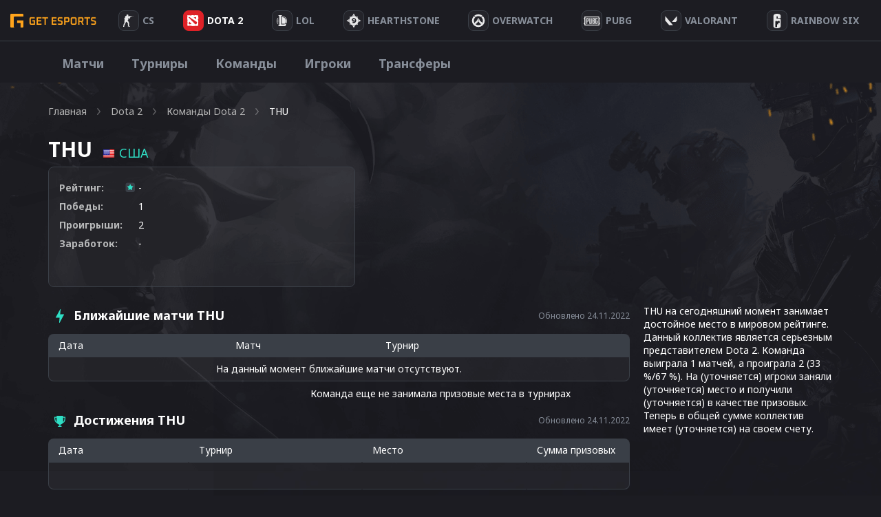

--- FILE ---
content_type: text/html; charset=UTF-8
request_url: https://getesports.net/ru/team/they-hate-us-gaming/
body_size: 27418
content:
<!DOCTYPE html>
<html lang="ru">

<head><style>img.lazy{min-height:1px}</style><link rel="preload" href="https://getesports.net/wp-content/plugins/w3-total-cache/pub/js/lazyload.min.js" as="script">
    <title>THU ᐈ Dota 2: Ближайшие матчи, актуальный состав</title>
  <meta name="description" content="Профиль киберспортивной команды «THU» по Dota 2. 👉 История команды, изменения состава, результаты на турнирах и многое другое!">
  <link rel="alternate" hreflang="ru" href="https://getesports.net/ru/team/they-hate-us-gaming/" /><link rel="alternate" hreflang="en" href="https://getesports.net/en/team/they-hate-us-gaming/" /><link rel="alternate" hreflang="de" href="https://getesports.net/de/team/they-hate-us-gaming/" /><link rel="alternate" hreflang="pl" href="https://getesports.net/pl/team/they-hate-us-gaming/" />    <meta property="og:url" content="https://getesports.net/ru/team/they-hate-us-gaming/" />
  <meta property="og:site_name" content="getesports.net" />
  <meta property="og:type" content="website" />
  <meta property="og:title" content="THU ᐈ Dota 2: Ближайшие матчи, актуальный состав" />
  <meta property="og:description" content="Профиль киберспортивной команды «THU» по Dota 2. 👉 История команды, изменения состава, результаты на турнирах и многое другое!" />
  <meta property="og:image" content="https://getesports.net/wp-content/themes/getesports/assets/img/logo.png" />
  <meta name="twitter:card" content="summary_large_image">
  <meta name="twitter:url" content="https://getesports.net/ru/team/they-hate-us-gaming/">
  <meta name="twitter:image" content="https://getesports.net/wp-content/themes/getesports/assets/img/logo.png">
  <meta name="twitter:title" content="THU ᐈ Dota 2: Ближайшие матчи, актуальный состав">
  <meta name="twitter:description" content="Профиль киберспортивной команды «THU» по Dota 2. 👉 История команды, изменения состава, результаты на турнирах и многое другое!">
  <meta charset="utf-8">
  <meta name="viewport" content="width=device-width,initial-scale=1">
  <link rel="apple-touch-icon" sizes="180x180" href="https://getesports.net/wp-content/themes/getesports/assets/img/favicon/apple-touch-icon.png">
  <link rel="icon" type="image/png" sizes="32x32" href="https://getesports.net/wp-content/themes/getesports/assets/img/favicon/favicon-32x32.png">
  <link rel="icon" type="image/png" sizes="16x16" href="https://getesports.net/wp-content/themes/getesports/assets/img/favicon/favicon-16x16.png">
  <link rel="icon" type="image/x-icon" href="https://getesports.net/wp-content/themes/getesports/assets/img/favicon/favicon.ico">
      <meta name="yandex-verification" content="ed815d0f5a8ff49b" />
        <link rel="canonical" href="https://getesports.net/ru/team/they-hate-us-gaming/" />
    <link rel="preconnect" href="https://fonts.gstatic.com">
  <link href="https://fonts.googleapis.com/css2?family=Noto+Sans:wght@400;700&display=swap" rel="stylesheet">
  <meta name='robots' content='max-image-preview:large' />
<script type="text/javascript">
window._wpemojiSettings = {"baseUrl":"https:\/\/s.w.org\/images\/core\/emoji\/14.0.0\/72x72\/","ext":".png","svgUrl":"https:\/\/s.w.org\/images\/core\/emoji\/14.0.0\/svg\/","svgExt":".svg","source":{"concatemoji":"https:\/\/getesports.net\/wp-includes\/js\/wp-emoji-release.min.js?ver=6.2"}};
/*! This file is auto-generated */
!function(e,a,t){var n,r,o,i=a.createElement("canvas"),p=i.getContext&&i.getContext("2d");function s(e,t){p.clearRect(0,0,i.width,i.height),p.fillText(e,0,0);e=i.toDataURL();return p.clearRect(0,0,i.width,i.height),p.fillText(t,0,0),e===i.toDataURL()}function c(e){var t=a.createElement("script");t.src=e,t.defer=t.type="text/javascript",a.getElementsByTagName("head")[0].appendChild(t)}for(o=Array("flag","emoji"),t.supports={everything:!0,everythingExceptFlag:!0},r=0;r<o.length;r++)t.supports[o[r]]=function(e){if(p&&p.fillText)switch(p.textBaseline="top",p.font="600 32px Arial",e){case"flag":return s("\ud83c\udff3\ufe0f\u200d\u26a7\ufe0f","\ud83c\udff3\ufe0f\u200b\u26a7\ufe0f")?!1:!s("\ud83c\uddfa\ud83c\uddf3","\ud83c\uddfa\u200b\ud83c\uddf3")&&!s("\ud83c\udff4\udb40\udc67\udb40\udc62\udb40\udc65\udb40\udc6e\udb40\udc67\udb40\udc7f","\ud83c\udff4\u200b\udb40\udc67\u200b\udb40\udc62\u200b\udb40\udc65\u200b\udb40\udc6e\u200b\udb40\udc67\u200b\udb40\udc7f");case"emoji":return!s("\ud83e\udef1\ud83c\udffb\u200d\ud83e\udef2\ud83c\udfff","\ud83e\udef1\ud83c\udffb\u200b\ud83e\udef2\ud83c\udfff")}return!1}(o[r]),t.supports.everything=t.supports.everything&&t.supports[o[r]],"flag"!==o[r]&&(t.supports.everythingExceptFlag=t.supports.everythingExceptFlag&&t.supports[o[r]]);t.supports.everythingExceptFlag=t.supports.everythingExceptFlag&&!t.supports.flag,t.DOMReady=!1,t.readyCallback=function(){t.DOMReady=!0},t.supports.everything||(n=function(){t.readyCallback()},a.addEventListener?(a.addEventListener("DOMContentLoaded",n,!1),e.addEventListener("load",n,!1)):(e.attachEvent("onload",n),a.attachEvent("onreadystatechange",function(){"complete"===a.readyState&&t.readyCallback()})),(e=t.source||{}).concatemoji?c(e.concatemoji):e.wpemoji&&e.twemoji&&(c(e.twemoji),c(e.wpemoji)))}(window,document,window._wpemojiSettings);
</script>
<style type="text/css">
img.wp-smiley,
img.emoji {
	display: inline !important;
	border: none !important;
	box-shadow: none !important;
	height: 1em !important;
	width: 1em !important;
	margin: 0 0.07em !important;
	vertical-align: -0.1em !important;
	background: none !important;
	padding: 0 !important;
}
</style>
	<link rel='stylesheet' id='wp-block-library-css' href='https://getesports.net/wp-includes/css/dist/block-library/style.min.css?ver=6.2' type='text/css' media='all' />
<link rel='stylesheet' id='classic-theme-styles-css' href='https://getesports.net/wp-includes/css/classic-themes.min.css?ver=6.2' type='text/css' media='all' />
<style id='global-styles-inline-css' type='text/css'>
body{--wp--preset--color--black: #000000;--wp--preset--color--cyan-bluish-gray: #abb8c3;--wp--preset--color--white: #ffffff;--wp--preset--color--pale-pink: #f78da7;--wp--preset--color--vivid-red: #cf2e2e;--wp--preset--color--luminous-vivid-orange: #ff6900;--wp--preset--color--luminous-vivid-amber: #fcb900;--wp--preset--color--light-green-cyan: #7bdcb5;--wp--preset--color--vivid-green-cyan: #00d084;--wp--preset--color--pale-cyan-blue: #8ed1fc;--wp--preset--color--vivid-cyan-blue: #0693e3;--wp--preset--color--vivid-purple: #9b51e0;--wp--preset--gradient--vivid-cyan-blue-to-vivid-purple: linear-gradient(135deg,rgba(6,147,227,1) 0%,rgb(155,81,224) 100%);--wp--preset--gradient--light-green-cyan-to-vivid-green-cyan: linear-gradient(135deg,rgb(122,220,180) 0%,rgb(0,208,130) 100%);--wp--preset--gradient--luminous-vivid-amber-to-luminous-vivid-orange: linear-gradient(135deg,rgba(252,185,0,1) 0%,rgba(255,105,0,1) 100%);--wp--preset--gradient--luminous-vivid-orange-to-vivid-red: linear-gradient(135deg,rgba(255,105,0,1) 0%,rgb(207,46,46) 100%);--wp--preset--gradient--very-light-gray-to-cyan-bluish-gray: linear-gradient(135deg,rgb(238,238,238) 0%,rgb(169,184,195) 100%);--wp--preset--gradient--cool-to-warm-spectrum: linear-gradient(135deg,rgb(74,234,220) 0%,rgb(151,120,209) 20%,rgb(207,42,186) 40%,rgb(238,44,130) 60%,rgb(251,105,98) 80%,rgb(254,248,76) 100%);--wp--preset--gradient--blush-light-purple: linear-gradient(135deg,rgb(255,206,236) 0%,rgb(152,150,240) 100%);--wp--preset--gradient--blush-bordeaux: linear-gradient(135deg,rgb(254,205,165) 0%,rgb(254,45,45) 50%,rgb(107,0,62) 100%);--wp--preset--gradient--luminous-dusk: linear-gradient(135deg,rgb(255,203,112) 0%,rgb(199,81,192) 50%,rgb(65,88,208) 100%);--wp--preset--gradient--pale-ocean: linear-gradient(135deg,rgb(255,245,203) 0%,rgb(182,227,212) 50%,rgb(51,167,181) 100%);--wp--preset--gradient--electric-grass: linear-gradient(135deg,rgb(202,248,128) 0%,rgb(113,206,126) 100%);--wp--preset--gradient--midnight: linear-gradient(135deg,rgb(2,3,129) 0%,rgb(40,116,252) 100%);--wp--preset--duotone--dark-grayscale: url('#wp-duotone-dark-grayscale');--wp--preset--duotone--grayscale: url('#wp-duotone-grayscale');--wp--preset--duotone--purple-yellow: url('#wp-duotone-purple-yellow');--wp--preset--duotone--blue-red: url('#wp-duotone-blue-red');--wp--preset--duotone--midnight: url('#wp-duotone-midnight');--wp--preset--duotone--magenta-yellow: url('#wp-duotone-magenta-yellow');--wp--preset--duotone--purple-green: url('#wp-duotone-purple-green');--wp--preset--duotone--blue-orange: url('#wp-duotone-blue-orange');--wp--preset--font-size--small: 13px;--wp--preset--font-size--medium: 20px;--wp--preset--font-size--large: 36px;--wp--preset--font-size--x-large: 42px;--wp--preset--spacing--20: 0.44rem;--wp--preset--spacing--30: 0.67rem;--wp--preset--spacing--40: 1rem;--wp--preset--spacing--50: 1.5rem;--wp--preset--spacing--60: 2.25rem;--wp--preset--spacing--70: 3.38rem;--wp--preset--spacing--80: 5.06rem;--wp--preset--shadow--natural: 6px 6px 9px rgba(0, 0, 0, 0.2);--wp--preset--shadow--deep: 12px 12px 50px rgba(0, 0, 0, 0.4);--wp--preset--shadow--sharp: 6px 6px 0px rgba(0, 0, 0, 0.2);--wp--preset--shadow--outlined: 6px 6px 0px -3px rgba(255, 255, 255, 1), 6px 6px rgba(0, 0, 0, 1);--wp--preset--shadow--crisp: 6px 6px 0px rgba(0, 0, 0, 1);}:where(.is-layout-flex){gap: 0.5em;}body .is-layout-flow > .alignleft{float: left;margin-inline-start: 0;margin-inline-end: 2em;}body .is-layout-flow > .alignright{float: right;margin-inline-start: 2em;margin-inline-end: 0;}body .is-layout-flow > .aligncenter{margin-left: auto !important;margin-right: auto !important;}body .is-layout-constrained > .alignleft{float: left;margin-inline-start: 0;margin-inline-end: 2em;}body .is-layout-constrained > .alignright{float: right;margin-inline-start: 2em;margin-inline-end: 0;}body .is-layout-constrained > .aligncenter{margin-left: auto !important;margin-right: auto !important;}body .is-layout-constrained > :where(:not(.alignleft):not(.alignright):not(.alignfull)){max-width: var(--wp--style--global--content-size);margin-left: auto !important;margin-right: auto !important;}body .is-layout-constrained > .alignwide{max-width: var(--wp--style--global--wide-size);}body .is-layout-flex{display: flex;}body .is-layout-flex{flex-wrap: wrap;align-items: center;}body .is-layout-flex > *{margin: 0;}:where(.wp-block-columns.is-layout-flex){gap: 2em;}.has-black-color{color: var(--wp--preset--color--black) !important;}.has-cyan-bluish-gray-color{color: var(--wp--preset--color--cyan-bluish-gray) !important;}.has-white-color{color: var(--wp--preset--color--white) !important;}.has-pale-pink-color{color: var(--wp--preset--color--pale-pink) !important;}.has-vivid-red-color{color: var(--wp--preset--color--vivid-red) !important;}.has-luminous-vivid-orange-color{color: var(--wp--preset--color--luminous-vivid-orange) !important;}.has-luminous-vivid-amber-color{color: var(--wp--preset--color--luminous-vivid-amber) !important;}.has-light-green-cyan-color{color: var(--wp--preset--color--light-green-cyan) !important;}.has-vivid-green-cyan-color{color: var(--wp--preset--color--vivid-green-cyan) !important;}.has-pale-cyan-blue-color{color: var(--wp--preset--color--pale-cyan-blue) !important;}.has-vivid-cyan-blue-color{color: var(--wp--preset--color--vivid-cyan-blue) !important;}.has-vivid-purple-color{color: var(--wp--preset--color--vivid-purple) !important;}.has-black-background-color{background-color: var(--wp--preset--color--black) !important;}.has-cyan-bluish-gray-background-color{background-color: var(--wp--preset--color--cyan-bluish-gray) !important;}.has-white-background-color{background-color: var(--wp--preset--color--white) !important;}.has-pale-pink-background-color{background-color: var(--wp--preset--color--pale-pink) !important;}.has-vivid-red-background-color{background-color: var(--wp--preset--color--vivid-red) !important;}.has-luminous-vivid-orange-background-color{background-color: var(--wp--preset--color--luminous-vivid-orange) !important;}.has-luminous-vivid-amber-background-color{background-color: var(--wp--preset--color--luminous-vivid-amber) !important;}.has-light-green-cyan-background-color{background-color: var(--wp--preset--color--light-green-cyan) !important;}.has-vivid-green-cyan-background-color{background-color: var(--wp--preset--color--vivid-green-cyan) !important;}.has-pale-cyan-blue-background-color{background-color: var(--wp--preset--color--pale-cyan-blue) !important;}.has-vivid-cyan-blue-background-color{background-color: var(--wp--preset--color--vivid-cyan-blue) !important;}.has-vivid-purple-background-color{background-color: var(--wp--preset--color--vivid-purple) !important;}.has-black-border-color{border-color: var(--wp--preset--color--black) !important;}.has-cyan-bluish-gray-border-color{border-color: var(--wp--preset--color--cyan-bluish-gray) !important;}.has-white-border-color{border-color: var(--wp--preset--color--white) !important;}.has-pale-pink-border-color{border-color: var(--wp--preset--color--pale-pink) !important;}.has-vivid-red-border-color{border-color: var(--wp--preset--color--vivid-red) !important;}.has-luminous-vivid-orange-border-color{border-color: var(--wp--preset--color--luminous-vivid-orange) !important;}.has-luminous-vivid-amber-border-color{border-color: var(--wp--preset--color--luminous-vivid-amber) !important;}.has-light-green-cyan-border-color{border-color: var(--wp--preset--color--light-green-cyan) !important;}.has-vivid-green-cyan-border-color{border-color: var(--wp--preset--color--vivid-green-cyan) !important;}.has-pale-cyan-blue-border-color{border-color: var(--wp--preset--color--pale-cyan-blue) !important;}.has-vivid-cyan-blue-border-color{border-color: var(--wp--preset--color--vivid-cyan-blue) !important;}.has-vivid-purple-border-color{border-color: var(--wp--preset--color--vivid-purple) !important;}.has-vivid-cyan-blue-to-vivid-purple-gradient-background{background: var(--wp--preset--gradient--vivid-cyan-blue-to-vivid-purple) !important;}.has-light-green-cyan-to-vivid-green-cyan-gradient-background{background: var(--wp--preset--gradient--light-green-cyan-to-vivid-green-cyan) !important;}.has-luminous-vivid-amber-to-luminous-vivid-orange-gradient-background{background: var(--wp--preset--gradient--luminous-vivid-amber-to-luminous-vivid-orange) !important;}.has-luminous-vivid-orange-to-vivid-red-gradient-background{background: var(--wp--preset--gradient--luminous-vivid-orange-to-vivid-red) !important;}.has-very-light-gray-to-cyan-bluish-gray-gradient-background{background: var(--wp--preset--gradient--very-light-gray-to-cyan-bluish-gray) !important;}.has-cool-to-warm-spectrum-gradient-background{background: var(--wp--preset--gradient--cool-to-warm-spectrum) !important;}.has-blush-light-purple-gradient-background{background: var(--wp--preset--gradient--blush-light-purple) !important;}.has-blush-bordeaux-gradient-background{background: var(--wp--preset--gradient--blush-bordeaux) !important;}.has-luminous-dusk-gradient-background{background: var(--wp--preset--gradient--luminous-dusk) !important;}.has-pale-ocean-gradient-background{background: var(--wp--preset--gradient--pale-ocean) !important;}.has-electric-grass-gradient-background{background: var(--wp--preset--gradient--electric-grass) !important;}.has-midnight-gradient-background{background: var(--wp--preset--gradient--midnight) !important;}.has-small-font-size{font-size: var(--wp--preset--font-size--small) !important;}.has-medium-font-size{font-size: var(--wp--preset--font-size--medium) !important;}.has-large-font-size{font-size: var(--wp--preset--font-size--large) !important;}.has-x-large-font-size{font-size: var(--wp--preset--font-size--x-large) !important;}
.wp-block-navigation a:where(:not(.wp-element-button)){color: inherit;}
:where(.wp-block-columns.is-layout-flex){gap: 2em;}
.wp-block-pullquote{font-size: 1.5em;line-height: 1.6;}
</style>
<link rel='stylesheet' id='contact-form-7-css' href='https://getesports.net/wp-content/plugins/contact-form-7/includes/css/styles.css?ver=5.7.5.1' type='text/css' media='all' />
<link rel='stylesheet' id='toc-screen-css' href='https://getesports.net/wp-content/plugins/table-of-contents-plus/screen.min.css?ver=2302' type='text/css' media='all' />
<link rel='stylesheet' id='slider-css-css' href='https://getesports.net/wp-content/themes/getesports/assets/css/slick.css?ver=1660907757' type='text/css' media='' />
<link rel='stylesheet' id='main-style-css' href='https://getesports.net/wp-content/themes/getesports/assets/css/main.css?ver=1682349556' type='text/css' media='' />
<script type='text/javascript' src='https://getesports.net/wp-includes/js/jquery/jquery.min.js?ver=3.6.3' id='jquery-core-js'></script>
<script type='text/javascript' src='https://getesports.net/wp-includes/js/jquery/jquery-migrate.min.js?ver=3.4.0' id='jquery-migrate-js'></script>
<link rel="https://api.w.org/" href="https://getesports.net/wp-json/" /><link rel="alternate" type="application/json+oembed" href="https://getesports.net/wp-json/oembed/1.0/embed?url=https%3A%2F%2Fgetesports.net%2Fru%2Fteam%2Fthey-hate-us-gaming%2F" />
<link rel="alternate" type="text/xml+oembed" href="https://getesports.net/wp-json/oembed/1.0/embed?url=https%3A%2F%2Fgetesports.net%2Fru%2Fteam%2Fthey-hate-us-gaming%2F&#038;format=xml" />
		<script>
			document.documentElement.className = document.documentElement.className.replace( 'no-js', 'js' );
		</script>
				<style>
			.no-js img.lazyload { display: none; }
			figure.wp-block-image img.lazyloading { min-width: 150px; }
							.lazyload, .lazyloading { opacity: 0; }
				.lazyloaded {
					opacity: 1;
					transition: opacity 400ms;
					transition-delay: 0ms;
				}
					</style>
				<style type="text/css" id="wp-custom-css">
			.bet-table {width: 100%;border-collapse: collapse;margin: 20px 0;}
.bet-table th, td {padding: 10px 15px;border: 1px solid #ddd;}
.bet-table th {font-weight: bold;}
.bk_table>.wrap>.item .wrap-logo {padding-right: 15px;}
.review-img-centered {margin-bottom:20px;text-align:center;}
.review-img {border-radius:5px;}
.brand-grid {display:grid;grid-template-columns: repeat(auto-fit, minmax(250px, 1fr));gap: 12px;margin-bottom:40px;}
.brand-card {border-radius: 8px;padding: 15px;text-align: center;position: relative;background: rgba(255, 255, 255, 0.04);border: 1px solid #3A3F47;}
.brand-logo {position: relative;height: 90px;margin-bottom: 15px;border-bottom: 1px solid #3a3f47;display: flex;align-items: center;justify-content: center;padding: 5px 10px;box-sizing: border-box;}
.brand-logo img {max-height: 60px;max-width: 100%;object-fit: contain;display: block;margin: 0 auto;}
.rating-badge {position: absolute;top: -15px;left: -15px;background-color: #FFA41C;font-size: 10px;padding: 3px 5px;border-radius: 0px 0px 4px 0px;}
.brand-name {font-size: 18px;font-weight: bold;margin-bottom: 14px;}
.brand-features {display: flex;justify-content: space-around;gap: 10px;margin-bottom: 18px;}
.feature-block {display: flex;flex-direction: column;align-items: center;flex: 1;}
.feature-label {font-size: 13px;color: #2fdfc5;margin-bottom: 4px;}
.feature-value {font-size: 14px;font-weight: bold;}
.brand-buttons {display: flex;flex-direction: column;gap: 10px;}
.brand-buttons a {text-decoration: none;padding: 10px 12px;border-radius: 6px;font-weight: bold;display: block;}
.brand-buttons .visit {background-color: #2fdfc5;color: #fff;}
.brand-buttons .visit:hover {opacity: .7;}
.brand-buttons .review {background-color: #25252b;color: #ffffff;border: 1px solid #3a3f47;}
.brand-buttons .review:hover {background-color: #00b288;color: #fff;}
.proscons {display: inline-block;width: 15px;height: 15px;margin-right: 3px;border-radius: 50%;text-align: center;line-height: 15px;font-weight: bold;font-size: 14px;vertical-align: middle;}
.proscons-plus {background-color: #4CAF50;}
.proscons-plus::before {content: "+";}
.proscons-minus {background-color: #F44336;}
.proscons-minus::before {content: "−";}

@media (max-width:600px) {
.matches_page .matches_wrap .sidebar {width:100%;}
.matches_page .sidebar .choose_game .game_wrap {display: grid;grid-template-columns: repeat(7, 1fr);}
.matches_page .sidebar .choose_game .game_wrap .item {margin-bottom: 12px;margin-right: 10px;}
.brand-logo {height: 130px;margin-bottom: 20px;}
.rating-badge {font-size: 15px;}
}		</style>
		  <script type="application/ld+json">{"@context":"https:\/\/schema.org","@graph":[{"@type":"SportsTeam","@id":"https:\/\/getesports.net\/ru\/team\/they-hate-us-gaming\/","name":"THU","url":"https:\/\/getesports.net\/ru\/team\/they-hate-us-gaming\/","sport":"Dota 2","logo":"https:\/\/img.getesports.net\/media\/logo\/","athlete":[]}]}</script>
  <script async src="https://www.googletagmanager.com/gtag/js?id=G-4506FMDR95"></script>
  <script>
    window.dataLayer = window.dataLayer || [];

    function gtag() {
      dataLayer.push(arguments);
    }
    gtag('js', new Date());

    gtag('config', 'G-4506FMDR95');
  </script>

</head>

<body data-rsssl=1 class="gtdp_team-template-default single single-gtdp_team postid-999318 dota-page  webp_support">
  <div class="wrapper">
    <header class="c-header">
      <a href="https://getesports.net/ru/" class="logo nuxt-link-exact-active nuxt-link-active">
        <img  alt="Getesports.net" data-src="https://getesports.net/wp-content/themes/getesports/assets/img/logo.png" class="lazyload" src="[data-uri]"><noscript><img class="lazy" src="data:image/svg+xml,%3Csvg%20xmlns='http://www.w3.org/2000/svg'%20viewBox='0%200%201%201'%3E%3C/svg%3E" data-src="https://getesports.net/wp-content/themes/getesports/assets/img/logo.png" alt="Getesports.net"></noscript>
      </a>
      <ul id="menu-header-menu" class="primary-nav container">
<li  class="icon-svg-cs-go menu-item menu-item-type-taxonomy menu-item-object-category menu-item-has-children"><a href='https://getesports.net/ru/csgo/'><div class='item-img'><svg width="15" height="18" viewBox="0 0 15 18" fill="none" xmlns="http://www.w3.org/2000/svg">
            <path d="M5.81713 0H6.33827C6.70085 0.131497 7.04944 0.313653 7.36539 0.52006C7.46682 0.91509 7.64403 1.33545 7.49072 1.73964C7.36014 1.8512 7.18293 1.89701 7.02554 1.96545C7.0442 2.1212 7.07159 2.27587 7.09783 2.43054C7.39512 2.40737 7.68367 2.33515 7.97571 2.28287C8.01594 2.12228 8.02585 1.94766 8.13602 1.81132C8.15992 1.92018 8.17916 2.03012 8.19431 2.1406C8.35054 2.22467 8.5021 2.34377 8.69621 2.32491C9.92036 2.32599 11.1451 2.32168 12.3687 2.32545C12.5033 2.31575 12.5674 2.44778 12.6601 2.51569C12.663 2.27533 12.6619 2.03497 12.6735 1.79461C12.7097 1.79569 12.782 1.79677 12.8181 1.79731C12.8257 2.00856 12.8012 2.22521 12.8647 2.43108C12.9329 2.44563 13.0029 2.44994 13.0734 2.45802C13.0769 2.54048 13.0798 2.62293 13.0851 2.70593C13.4611 2.71617 13.8411 2.73934 14.2142 2.68006C14.4649 2.64503 14.719 2.66874 14.972 2.66928C14.9761 2.75174 14.9843 2.83365 15 2.91557C14.6876 2.93659 14.3716 2.95599 14.0609 2.90802C13.5631 2.85198 13.0658 2.94952 12.5686 2.92365C12.5517 2.98617 12.536 3.04868 12.5202 3.1112C12.0422 3.11605 11.5642 3.1085 11.0868 3.11066C10.9282 3.10689 10.754 3.13868 10.6537 3.2621C10.5132 3.42431 10.343 3.56281 10.2077 3.7288C10.164 4.03329 10.2929 4.32862 10.3669 4.62072C10.2544 4.65844 10.1413 4.69401 10.0305 4.73281C9.91687 5.0621 9.96175 5.48353 9.63589 5.71419C9.45577 5.83922 9.29663 5.99497 9.09086 6.08389C8.94104 6.14641 8.78015 6.0812 8.62976 6.06072C8.0684 5.98204 7.60322 5.66299 7.10191 5.44311C7.06926 5.56868 7.03254 5.69264 6.99581 5.81713C7.14796 5.9082 7.3444 5.98581 7.39453 6.16473C7.47148 6.42665 7.40736 6.7015 7.39628 6.96826C7.37238 7.21293 7.3648 7.45922 7.33974 7.70389C7.31525 7.94156 7.16661 8.14581 7.01388 8.33066C6.87107 8.29832 6.73116 8.26006 6.59009 8.22557C6.43795 8.52737 6.56444 8.90246 6.8151 9.12719C7.46682 9.78252 7.82007 10.6259 8.15118 11.4478C8.20772 11.6213 8.40067 11.7243 8.43331 11.9069C8.48811 12.101 8.56564 12.2955 8.54757 12.4992C8.5225 12.8565 8.49452 13.2138 8.45546 13.5701C8.42865 13.8314 8.32372 14.0923 8.38551 14.3563C8.43156 14.5714 8.46013 14.7988 8.37502 15.0095C8.26018 15.2741 8.26135 15.5635 8.2596 15.8443C8.26485 16.0292 8.27592 16.2323 8.41466 16.3789C8.57904 16.5659 8.73935 16.7599 8.9358 16.9195C9.17888 17.0666 9.51348 17.0677 9.71342 17.2805C9.77638 17.3969 9.73149 17.5328 9.72974 17.6572C9.09843 17.7456 8.43797 17.7521 7.82473 17.5699C7.47847 17.4659 7.09666 17.6443 6.76555 17.4686C6.78363 17.1027 6.87923 16.7454 7.01913 16.4037C7.07684 16.1488 7.01388 15.8847 7.00805 15.6266C7.00397 15.4035 6.87981 15.2062 6.83201 14.9917C6.69502 14.5315 6.65596 14.0524 6.63265 13.5771C6.60233 13.3437 6.81627 13.1675 6.82502 12.9395C6.8699 12.7374 6.83667 12.5299 6.70143 12.3629C6.46651 12.3564 6.14998 12.4135 6.01824 12.1802C5.7431 11.804 5.47553 11.4225 5.20097 11.0463C5.10537 10.8841 4.8757 10.9223 4.71831 10.8512C4.57783 10.7316 4.50788 10.5623 4.42044 10.4098C4.36914 10.5844 4.29919 10.7596 4.15928 10.8916C3.93894 11.0964 3.85966 11.381 3.7454 11.6407C3.66496 11.8283 3.59268 12.0207 3.56353 12.2211C3.53264 12.3726 3.52564 12.5499 3.37874 12.649C3.16306 12.7999 3.08611 13.0543 2.88908 13.2203C2.74219 13.3496 2.65241 13.5259 2.60403 13.7053C2.58829 13.8675 2.63901 14.0319 2.59471 14.192C2.51484 14.4852 2.33997 14.7438 2.21172 15.0192C2.12078 15.2127 2.07357 15.4213 1.97389 15.6115C1.90743 15.7446 1.73722 15.7877 1.64395 15.8993C1.37347 16.3293 1.2872 16.8478 1.38396 17.3355C1.46149 17.529 1.51803 17.7316 1.47023 17.9396C1.3041 17.9607 1.13913 17.986 0.972415 18H0.457105C0.323032 17.9741 0.18488 17.9547 0.0624648 17.8965C-0.029055 17.6319 -0.0139001 17.342 0.0682927 17.0768C0.188959 16.678 0.29855 16.2765 0.407557 15.8756C0.481006 15.6789 0.30671 15.5026 0.322449 15.3059C0.304961 15.016 0.499076 14.7767 0.639562 14.5347C0.771303 14.3197 0.724671 14.0605 0.816191 13.8336C1.02313 13.341 1.41427 12.9401 1.64745 12.4593C1.71915 12.2637 1.64161 12.0557 1.6556 11.8541C1.67309 11.472 1.75471 11.0948 1.82582 10.7186C1.84972 10.5737 1.90044 10.4206 1.83981 10.2778C1.77511 10.1075 1.72964 9.92641 1.75529 9.74479C1.7821 9.57773 1.67426 9.41174 1.74188 9.24844C1.77744 9.10994 1.91501 9.0318 2.02518 8.94557C2.045 8.37647 1.82116 7.81707 1.91501 7.24958C2.02227 7.12671 2.19481 7.08252 2.34463 7.02054C2.12486 6.9785 1.9051 6.93593 1.6865 6.8912C1.67776 6.66162 1.71157 6.43419 1.76345 6.21C1.84389 5.86024 1.79959 5.49862 1.85963 5.14671C1.86896 5.05725 1.97447 5.02707 2.05783 5.02383C2.25719 5.01036 2.4583 5.00174 2.65416 4.95808C2.59587 4.51347 2.54749 4.0597 2.65591 3.61725C2.76084 3.09503 3.01383 2.56581 3.48775 2.24246C3.81419 2.03874 4.28578 1.91856 4.62679 2.16162C4.65477 2.14383 4.71073 2.1088 4.73871 2.09156C4.54052 1.59737 4.58424 1.02611 4.89902 0.580958C5.10246 0.277545 5.45921 0.10509 5.81713 0ZM9.01799 3.40006C9.0005 3.5294 8.95736 3.65767 8.82212 3.71964C9.0005 3.70886 9.18121 3.7094 9.35725 3.67383C9.35317 3.57898 9.34968 3.48467 9.3456 3.38982C9.23542 3.39198 9.12642 3.39521 9.01799 3.40006ZM8.64841 3.76545C8.63326 3.78377 8.60236 3.81934 8.58721 3.83767C8.61519 4.01281 8.75683 4.15617 8.85127 4.30814C8.98884 4.12922 9.12816 3.9503 9.25932 3.76707C9.05588 3.75844 8.85127 3.74605 8.64841 3.76545Z" fill="#E8E8E9"/>
            </svg></div><div class='item-text'><span>CS</span></div></a>
<span class='arrow'><svg width='24' height='24' viewBox='0 0 24 24' fill='none' xmlns='http://www.w3.org/2000svg'>
  <rect opacity='0.01' x='24.0001' y='24' width='24' height='24' transform='rotate(180 24.0001 24)' fill='black'/>
  <path fill-rule='evenodd' clip-rule='evenodd' d='M19.0006 11.0005L7.14061 11.0005L10.7706 6.64054C11.1241 6.21528 11.0659 5.584 10.6406 5.23054C10.2154 4.87708 9.58407 4.93528 9.23061 5.36054L4.23061 11.3605C4.19697 11.4083 4.16689 11.4584 4.14061 11.5105C4.14061 11.5605 4.14061 11.5905 4.07061 11.6405C4.02528 11.7552 4.00155 11.8773 4.00061 12.0005C4.00155 12.1238 4.02528 12.2459 4.07061 12.3605C4.07061 12.4105 4.07061 12.4405 4.14061 12.4905C4.16689 12.5427 4.19697 12.5928 4.23061 12.6405L9.23061 18.6405C9.42097 18.8691 9.70318 19.001 10.0006 19.0005C10.2343 19.001 10.4607 18.9196 10.6406 18.7705C10.8451 18.601 10.9738 18.357 10.9981 18.0925C11.0225 17.828 10.9407 17.5646 10.7706 17.3605L7.14061 13.0005L19.0006 13.0005C19.5529 13.0005 20.0006 12.5528 20.0006 12.0005C20.0006 11.4483 19.5529 11.0005 19.0006 11.0005Z' fill='white'/>
  </svg></span><div class='wrap_sub_menu'><ul class='sub-menu'>

<li  class="hidden menu-item menu-item-type-taxonomy menu-item-object-category"><a href='https://getesports.net/ru/csgo/'>Про игру</a></li>

<li  class="menu-item menu-item-type-post_type menu-item-object-page"><a href='https://getesports.net/ru/csgo-matches/'>Матчи</a></li>

<li  class="menu-item menu-item-type-post_type menu-item-object-page"><a href='https://getesports.net/ru/cs-go-tournaments/'>Турниры</a></li>

<li  class="menu-item menu-item-type-post_type menu-item-object-page"><a href='https://getesports.net/ru/cs-go-teams/'>Команды</a></li>

<li  class="menu-item menu-item-type-post_type menu-item-object-page"><a href='https://getesports.net/ru/cs-go-players/'>Игроки</a></li>

<li  class="menu-item menu-item-type-post_type menu-item-object-page"><a href='https://getesports.net/ru/cs-go-transfers/'>Трансферы</a></li>
</ul></div>
</li>

<li  class="icon-svg-dota menu-item menu-item-type-taxonomy menu-item-object-category current-gtdp_team-ancestor current-menu-parent current-gtdp_team-parent menu-item-has-children"><a href='https://getesports.net/ru/dota-2/'><div class='item-img'><svg width="17" height="18" viewBox="0 0 17 18" fill="none" xmlns="http://www.w3.org/2000/svg">
            <path fill-rule="evenodd" clip-rule="evenodd" d="M3.08337 10.5704C3.24177 10.6687 3.34382 10.7656 3.49711 10.8882L4.73833 12.0311C4.99735 12.2759 5.66026 12.9405 5.91512 13.2351C6.08899 13.436 6.16446 13.4576 6.29241 13.6557C6.2455 13.673 5.66558 13.8052 5.32836 13.9204C4.6261 14.1603 3.98654 14.5446 3.37501 14.3387C3.28353 14.3079 2.8672 13.9132 2.67633 13.7796C2.56337 13.7006 2.45584 13.6261 2.32581 13.5359C1.95364 13.2776 1.84694 13.4554 2.34136 12.3117C2.47064 12.0126 2.58011 11.7432 2.70317 11.4501C2.81064 11.194 2.95873 10.78 3.08337 10.5704ZM12.0021 3.66522C12.2574 3.75336 12.8764 4.10455 13.0281 4.29349C13.1559 4.45251 13.1189 4.46715 13.0716 4.69628L12.8199 6.65227C12.4712 6.66497 12.5719 6.6237 12.3558 6.47969C11.9932 6.23817 10.7493 5.32582 10.3499 5.00613L9.58177 4.39322C9.63843 4.34067 9.56225 4.36821 9.69018 4.33502L10.8272 4.08071C11.4194 3.93327 11.5112 3.89461 12.0021 3.66522ZM1.80849 4.05896C2.06899 3.91377 2.20777 4.02402 2.64719 3.70805C2.76496 3.62337 3.03593 3.63173 3.20042 3.65415C3.3709 3.67739 3.76348 4.00237 3.94354 4.11216C4.04765 4.17565 4.51623 4.53092 4.5926 4.6538L4.824 5.02473C5.14288 5.04032 5.08687 5.02195 5.48922 5.31424L9.33994 7.83733C10.168 8.40862 11.1342 8.99228 11.9669 9.56794L14.3404 11.1104C14.2719 11.2566 14.1917 11.7611 14.1469 11.9628C13.9413 12.8893 13.6828 13.2817 13.2642 14.1726C12.6628 14.1961 12.1881 14.1916 11.6005 14.1823C11.4102 14.1792 11.4571 14.2189 11.353 14.1188C11.009 13.7877 10.3832 13.0612 10.0353 12.7262C9.9151 12.6104 9.80698 12.5018 9.68791 12.3758C8.7259 11.3581 9.18128 11.6647 8.99304 11.4113L7.05731 9.59461C6.61293 9.16558 6.21254 8.7036 5.75307 8.22036C5.63511 8.09627 5.57586 7.9792 5.45285 7.86647L5.41882 7.83601C5.38596 7.80405 5.39853 7.81725 5.36799 7.78246L4.80565 7.14786C4.70662 7.05691 4.71608 7.05993 4.64343 6.97806L4.1377 6.46007C4.02649 6.34425 3.9398 6.22436 3.83395 6.09944L3.35061 5.59043C3.27869 5.5179 3.22656 5.49622 3.1557 5.42294C2.9259 5.18534 2.73263 4.95784 2.50033 4.72048C2.31446 4.53054 1.86201 4.16539 1.80849 4.05896ZM4.12999 1.22048L0.157216 1.30161C-0.0570413 2.08671 0.15591 1.68932 0.156442 2.50897L0.155716 3.993C0.123287 4.42165 0.00958131 4.64002 0.00979895 5.21321C0.0098715 5.40623 -0.0331007 5.8488 0.0603647 5.99994C0.225846 6.26756 0.221711 6.49419 0.29138 6.88082C0.353288 7.22431 0.420733 7.18819 0.264732 7.44726L0.192014 8.10353L0.531513 8.43323L0.534028 9.00961C0.331934 9.1935 0.558041 9.0626 0.130736 9.36863L0.168945 11.1097L0.589696 11.413L0.501744 12.8972C0.0579951 13.213 0.153395 13.596 0.167566 13.9894L0.221807 15.4695L0.1244 16.228C1.11881 16.4764 0.900828 16.3994 2.03743 16.3993C3.04192 16.3993 2.91226 16.4095 3.90509 16.2898L3.93073 16.4578C4.08458 16.4479 4.24348 16.4396 4.3951 16.4249C4.81767 16.3841 4.64883 16.3357 4.79431 16.2833C4.89948 16.2455 6.03165 16.5065 6.21559 16.5458C6.31708 16.433 6.2654 16.4785 6.40706 16.3876C6.4836 16.5482 6.81111 16.9167 6.94447 17.0769L7.35449 16.6948L8.07179 16.9713L8.28193 16.7958C8.36382 16.892 8.41378 17.0128 8.55999 17.0318C8.77299 17.0595 8.80771 16.7092 9.27758 16.7003L12.0021 16.6101C12.037 16.5766 12.0578 16.5568 12.0953 16.5203L12.2346 16.4078C12.4135 16.515 12.4899 16.618 12.7354 16.6018C13.4868 16.5524 13.0936 16.7824 14.0633 16.7307C14.2305 16.7217 14.189 16.6809 14.3364 16.6294L14.6512 16.5811C14.5829 16.399 14.539 16.4246 14.4029 16.2885L16.1288 16.635C16.1057 14.6182 16.11 12.1573 16.1358 10.0822L15.6718 10.1166C15.6886 9.98194 15.8908 10.0326 15.9068 9.76177C15.9268 9.42042 15.9231 8.25191 15.8731 8.00215C15.8476 7.87454 15.5202 7.50236 15.4327 7.38659C15.5368 7.1055 15.5471 7.12418 15.7399 6.89511C15.7236 6.74432 15.6881 6.70401 15.6229 6.53234L16.1287 6.3678C16.1342 6.07894 16.167 4.91998 16.148 4.55363L15.9431 2.57493L16.0996 2.08025L16.1064 1.57187C15.6695 1.32183 15.7266 1.29424 15.4232 1.29631C15.1511 1.29815 14.7843 1.28375 14.5234 1.22442C14.1883 1.14826 14.2783 1.09424 13.911 1.46858L13.7444 1.10821C13.22 1.06963 11.5384 0.923768 11.1385 0.923768C10.6273 0.923768 10.7013 0.961848 10.5286 1.53818L9.79482 1.61312L9.69722 1.29799L9.03229 1.29045L9.10279 1.2134C9.23277 1.09042 9.18721 1.13998 9.28892 0.923096L6.61472 0.923408C6.52631 1.08567 6.36475 1.20913 6.17424 1.27194C5.90794 1.35972 6.03976 1.2182 5.87152 1.36805C5.74558 1.48022 5.72372 1.47321 5.5251 1.46925C5.26156 1.46399 4.99125 1.45559 4.72783 1.44476C4.60634 1.43977 4.47271 1.45191 4.3559 1.42452C4.17599 1.38236 4.22837 1.33597 4.12999 1.22048Z" fill="#E8E8E9"/>
            </svg></div><div class='item-text'><span>Dota 2</span></div></a>
<span class='arrow'><svg width='24' height='24' viewBox='0 0 24 24' fill='none' xmlns='http://www.w3.org/2000svg'>
  <rect opacity='0.01' x='24.0001' y='24' width='24' height='24' transform='rotate(180 24.0001 24)' fill='black'/>
  <path fill-rule='evenodd' clip-rule='evenodd' d='M19.0006 11.0005L7.14061 11.0005L10.7706 6.64054C11.1241 6.21528 11.0659 5.584 10.6406 5.23054C10.2154 4.87708 9.58407 4.93528 9.23061 5.36054L4.23061 11.3605C4.19697 11.4083 4.16689 11.4584 4.14061 11.5105C4.14061 11.5605 4.14061 11.5905 4.07061 11.6405C4.02528 11.7552 4.00155 11.8773 4.00061 12.0005C4.00155 12.1238 4.02528 12.2459 4.07061 12.3605C4.07061 12.4105 4.07061 12.4405 4.14061 12.4905C4.16689 12.5427 4.19697 12.5928 4.23061 12.6405L9.23061 18.6405C9.42097 18.8691 9.70318 19.001 10.0006 19.0005C10.2343 19.001 10.4607 18.9196 10.6406 18.7705C10.8451 18.601 10.9738 18.357 10.9981 18.0925C11.0225 17.828 10.9407 17.5646 10.7706 17.3605L7.14061 13.0005L19.0006 13.0005C19.5529 13.0005 20.0006 12.5528 20.0006 12.0005C20.0006 11.4483 19.5529 11.0005 19.0006 11.0005Z' fill='white'/>
  </svg></span><div class='wrap_sub_menu'><ul class='sub-menu'>

<li  class="hidden menu-item menu-item-type-taxonomy menu-item-object-category current-gtdp_team-ancestor current-menu-parent current-gtdp_team-parent"><a href='https://getesports.net/ru/dota-2/'>Про игру</a></li>

<li  class="menu-item menu-item-type-post_type menu-item-object-page"><a href='https://getesports.net/ru/dota-2-matches/'>Матчи</a></li>

<li  class="menu-item menu-item-type-post_type menu-item-object-page"><a href='https://getesports.net/ru/dota-2-tournaments/'>Турниры</a></li>

<li  class="menu-item menu-item-type-post_type menu-item-object-page"><a href='https://getesports.net/ru/dota-2-teams/'>Команды</a></li>

<li  class="menu-item menu-item-type-post_type menu-item-object-page"><a href='https://getesports.net/ru/dota-2-players/'>Игроки</a></li>

<li  class="menu-item menu-item-type-post_type menu-item-object-page"><a href='https://getesports.net/ru/dota-2-trasfers/'>Трансферы</a></li>
</ul></div>
</li>

<li  class="icon-svg-lol menu-item menu-item-type-taxonomy menu-item-object-category menu-item-has-children"><a href='https://getesports.net/ru/lol/'><div class='item-img'><svg width="16" height="18" viewBox="0 0 16 18" fill="none" xmlns="http://www.w3.org/2000/svg">
            <path d="M7.57684 3.10609V2.39168C11.7124 2.39168 15.077 5.59651 15.077 9.53574C15.0776 10.6296 14.9751 11.2587 14.4711 12.2326L13.0705 13.019C13.9562 11.931 14.327 11.016 14.327 9.53574C14.327 5.9905 11.2988 3.10609 7.57684 3.10609Z" fill="#E8E8E9"/>
            <path d="M7.57684 13.465V3.82049C10.8852 3.82049 13.577 6.38449 13.577 9.53574C13.577 11.0581 12.9455 12.4398 11.9232 13.465H7.57684Z" fill="#E8E8E9"/>
            <path d="M0.0879061 9.1471C0.191784 7.30858 1.03068 5.65437 2.32671 4.44203V5.50399C1.35559 6.64402 0.825925 8.06764 0.826674 9.53574C0.825925 11.0038 1.35559 12.4275 2.32671 13.5675V14.6294C1.08656 13.4693 0.264911 11.9047 0.105532 10.1616C0.0747967 9.82421 0.0689071 9.48523 0.0879061 9.1471Z" fill="#E8E8E9"/>
            <path d="M1.57669 9.53574C1.57603 8.56967 1.83418 7.61942 2.32671 6.77492V12.2966C1.85007 11.4775 1.57669 10.5366 1.57669 9.53574Z" fill="#E8E8E9"/>
            <path d="M3.63003 2.74666C3.63003 2.57299 3.46568 2.22564 3.30132 2.05197C3.16984 1.91303 2.8778 1.64467 2.71345 1.49994C2.60388 1.38416 2.42935 1.21152 2.07572 0.923096H8.11117C7.82708 1.21152 7.68409 1.32833 7.57452 1.44411C7.41016 1.58884 7.04858 1.91303 6.9171 2.05197C6.75275 2.22564 6.58839 2.57299 6.58839 2.74666V14.3828H11.094C11.2584 14.3828 11.9253 14.2308 12.6566 13.9021C13.417 13.5602 13.793 13.3252 14.0771 13.0368C13.5089 14.4789 13.793 13.6136 13.5089 14.4789C13.2248 15.3442 13.053 15.9169 12.5873 17.0747H1.60134C1.58101 17.0798 1.57708 17.0747 1.57708 17.0747H1.60134C1.6665 17.0584 1.90023 16.9376 2.71345 16.2094C3.21541 15.76 3.63003 15.5116 3.63003 14.9906V2.74666Z" fill="#E8E8E9"/>
            </svg></div><div class='item-text'><span>LoL</span></div></a>
<span class='arrow'><svg width='24' height='24' viewBox='0 0 24 24' fill='none' xmlns='http://www.w3.org/2000svg'>
  <rect opacity='0.01' x='24.0001' y='24' width='24' height='24' transform='rotate(180 24.0001 24)' fill='black'/>
  <path fill-rule='evenodd' clip-rule='evenodd' d='M19.0006 11.0005L7.14061 11.0005L10.7706 6.64054C11.1241 6.21528 11.0659 5.584 10.6406 5.23054C10.2154 4.87708 9.58407 4.93528 9.23061 5.36054L4.23061 11.3605C4.19697 11.4083 4.16689 11.4584 4.14061 11.5105C4.14061 11.5605 4.14061 11.5905 4.07061 11.6405C4.02528 11.7552 4.00155 11.8773 4.00061 12.0005C4.00155 12.1238 4.02528 12.2459 4.07061 12.3605C4.07061 12.4105 4.07061 12.4405 4.14061 12.4905C4.16689 12.5427 4.19697 12.5928 4.23061 12.6405L9.23061 18.6405C9.42097 18.8691 9.70318 19.001 10.0006 19.0005C10.2343 19.001 10.4607 18.9196 10.6406 18.7705C10.8451 18.601 10.9738 18.357 10.9981 18.0925C11.0225 17.828 10.9407 17.5646 10.7706 17.3605L7.14061 13.0005L19.0006 13.0005C19.5529 13.0005 20.0006 12.5528 20.0006 12.0005C20.0006 11.4483 19.5529 11.0005 19.0006 11.0005Z' fill='white'/>
  </svg></span><div class='wrap_sub_menu'><ul class='sub-menu'>

<li  class="hidden menu-item menu-item-type-taxonomy menu-item-object-category"><a href='https://getesports.net/ru/lol/'>Про игру</a></li>

<li  class="menu-item menu-item-type-post_type menu-item-object-page"><a href='https://getesports.net/ru/lol-matches/'>Матчи</a></li>

<li  class="menu-item menu-item-type-post_type menu-item-object-page"><a href='https://getesports.net/ru/lol-tournaments/'>Турниры</a></li>

<li  class="menu-item menu-item-type-post_type menu-item-object-page"><a href='https://getesports.net/ru/lol-teams/'>Команды</a></li>

<li  class="menu-item menu-item-type-post_type menu-item-object-page"><a href='https://getesports.net/ru/lol-players/'>Игроки</a></li>

<li  class="menu-item menu-item-type-post_type menu-item-object-page"><a href='https://getesports.net/ru/lol-transfers/'>Трансферы</a></li>
</ul></div>
</li>

<li  class="icon-svg-hearthstone menu-item menu-item-type-taxonomy menu-item-object-category menu-item-has-children"><a href='https://getesports.net/ru/hearthstone/'><div class='item-img'><svg width="22" height="22" viewBox="0 0 22 22" fill="none" xmlns="http://www.w3.org/2000/svg">
            <path d="M4.86908 17.1467L6.74176 16.4724L6.75746 16.4683L6.96151 15.0386L4.86908 17.1467Z" fill="#E8E8E9"/>
            <path d="M17.5813 8.80898C17.3322 8.07742 16.9621 7.39294 16.4877 6.7839L17.1562 4.84388L15.137 6.87504L15.2514 5.54202C14.6424 5.06714 13.9584 4.69757 13.2263 4.44849C11.8047 3.97563 10.2662 3.97563 8.84205 4.44849C8.11049 4.69757 7.42449 5.07119 6.81697 5.55164L4.91441 4.86362L5.59687 6.7839C5.11642 7.38889 4.74479 8.0754 4.49317 8.80898C4.02082 10.2306 4.02082 11.7697 4.49317 13.1913C4.74479 13.9248 5.11642 14.6114 5.59687 15.2163L4.86908 17.1467L6.96151 15.0386L6.75773 16.4582C7.36678 16.9311 8.05125 17.3007 8.78281 17.5518C10.207 18.0165 11.7415 18.0165 13.1671 17.5518C13.8972 17.3027 14.5811 16.9351 15.1922 16.4623C15.1922 16.4623 15.2042 16.432 15.2119 16.4127C15.922 16.656 17.0302 17.0358 17.0302 17.0358L16.4579 15.2285C16.9383 14.621 17.3125 13.935 17.5616 13.2034C18.0344 11.7793 18.0344 10.2407 17.5616 8.81861L17.5813 8.80898ZM12.6968 9.66307C12.6968 9.38057 12.0675 8.7614 12.0675 8.7614L10.7208 8.80291L9.80549 9.34462C9.34833 10.5688 10.1336 10.9703 10.1336 10.9703L10.6099 10.6599C10.4221 10.587 10.2976 10.4068 10.292 10.2053C10.292 9.83114 10.7983 9.80938 11.259 9.93241C11.7197 10.0529 11.9824 10.9804 11.9668 11.4512C11.9511 11.9215 11.259 12.2557 11.259 12.2557H10.9188C10.3588 12.6237 9.61359 12.521 9.17618 12.0127L8.16363 10.5455L8.02341 9.3193L8.09884 8.74165L8.63041 8.56547L9.08153 7.9625L10.6261 7.04666L10.7168 7.19702L11.0099 7.3398L11.3992 7.11197L13.0998 7.75493L14.1123 9.11174L14.5178 10.3931L14.3872 11.9119L13.8 13.1913L13.2937 13.492L13.2167 13.8241L12.0123 14.382H11.2372L10.3472 14.625L8.71143 14.1187L8.46843 13.7649C8.46843 13.7649 10.812 12.8591 11.6326 12.4835C12.0974 12.2916 12.4513 11.9038 12.6057 11.4254L12.8016 11.3247C12.8016 11.3247 12.7261 9.95215 12.7003 9.66307H12.6968Z" fill="#E8E8E9"/>
            <path d="M15.2514 5.54202L15.137 6.87504L17.1562 4.84388L17.1623 4.83781L15.2514 5.54202Z" fill="#E8E8E9"/>
            <path d="M17.0302 17.0358C17.0302 17.0358 15.922 16.656 15.2119 16.4127C15.2042 16.432 15.1922 16.4623 15.1922 16.4623L17.1213 17.1269C17.1213 17.0991 17.1016 17.0773 17.0758 17.0753L17.0302 17.0358Z" fill="#E8E8E9"/>
            <path d="M17.0302 17.0358L17.0459 17.0753L17.0758 17.0753C17.0915 17.0814 17.1092 17.0814 17.1274 17.0753L16.5695 15.5565L16.4579 15.2285L17.0302 17.0358Z" fill="#E8E8E9"/>
            <path d="M18.1986 10.9191L21.3845 11.0001L17.9155 8.97498C18.0958 9.60782 18.1905 10.2604 18.1986 10.9191Z" fill="#E8E8E9"/>
            <path d="M18.1986 11.0811C18.1885 11.7317 18.0938 12.3787 17.9156 13.0054L21.3846 10.9803L18.1986 11.0811ZM10.919 3.80549L11 0.615479L8.97491 4.09053C9.63356 3.90067 10.3155 3.80549 11 3.80549H10.919ZM11 3.80549C11.6703 3.80954 12.3391 3.90422 12.9856 4.09053L11 0.615479L11.081 3.80549H11ZM11 21.3847L13.0251 17.9158C12.3983 18.094 11.7513 18.1886 11.1007 18.1987L11 21.3847ZM8.97491 17.9158L11 21.3847L10.919 18.1987C10.2603 18.1906 9.60774 18.096 8.97491 17.9158ZM4.08432 8.97501L0.615356 11.0001L3.80133 10.9191C3.80943 10.2604 3.90408 9.60785 4.08432 8.97501ZM0.615356 11.0001L4.08432 13.0252C3.90611 12.3984 3.81146 11.7514 3.80133 11.1008L0.615356 11.0001Z" fill="#E8E8E9"/>
            </svg></div><div class='item-text'><span>Hearthstone</span></div></a>
<span class='arrow'><svg width='24' height='24' viewBox='0 0 24 24' fill='none' xmlns='http://www.w3.org/2000svg'>
  <rect opacity='0.01' x='24.0001' y='24' width='24' height='24' transform='rotate(180 24.0001 24)' fill='black'/>
  <path fill-rule='evenodd' clip-rule='evenodd' d='M19.0006 11.0005L7.14061 11.0005L10.7706 6.64054C11.1241 6.21528 11.0659 5.584 10.6406 5.23054C10.2154 4.87708 9.58407 4.93528 9.23061 5.36054L4.23061 11.3605C4.19697 11.4083 4.16689 11.4584 4.14061 11.5105C4.14061 11.5605 4.14061 11.5905 4.07061 11.6405C4.02528 11.7552 4.00155 11.8773 4.00061 12.0005C4.00155 12.1238 4.02528 12.2459 4.07061 12.3605C4.07061 12.4105 4.07061 12.4405 4.14061 12.4905C4.16689 12.5427 4.19697 12.5928 4.23061 12.6405L9.23061 18.6405C9.42097 18.8691 9.70318 19.001 10.0006 19.0005C10.2343 19.001 10.4607 18.9196 10.6406 18.7705C10.8451 18.601 10.9738 18.357 10.9981 18.0925C11.0225 17.828 10.9407 17.5646 10.7706 17.3605L7.14061 13.0005L19.0006 13.0005C19.5529 13.0005 20.0006 12.5528 20.0006 12.0005C20.0006 11.4483 19.5529 11.0005 19.0006 11.0005Z' fill='white'/>
  </svg></span><div class='wrap_sub_menu'><ul class='sub-menu'>

<li  class="hidden menu-item menu-item-type-taxonomy menu-item-object-category"><a href='https://getesports.net/ru/hearthstone/'>Про игру</a></li>

<li  class="menu-item menu-item-type-post_type menu-item-object-page"><a href='https://getesports.net/ru/hearthstone-matches/'>Матчи</a></li>

<li  class="menu-item menu-item-type-post_type menu-item-object-page"><a href='https://getesports.net/ru/hearthstone-tournaments/'>Турниры</a></li>

<li  class="menu-item menu-item-type-post_type menu-item-object-page"><a href='https://getesports.net/ru/hearthstone-teams/'>Команды</a></li>

<li  class="menu-item menu-item-type-post_type menu-item-object-page"><a href='https://getesports.net/ru/hearthstone-players/'>Игроки</a></li>

<li  class="menu-item menu-item-type-post_type menu-item-object-page"><a href='https://getesports.net/ru/hearthstone-transfers/'>Трансферы</a></li>
</ul></div>
</li>

<li  class="icon-svg-overwatch menu-item menu-item-type-taxonomy menu-item-object-category menu-item-has-children"><a href='https://getesports.net/ru/overwatch/'><div class='item-img'><svg width="20" height="20" viewBox="0 0 20 20" fill="none" xmlns="http://www.w3.org/2000/svg">
            <path fill-rule="evenodd" clip-rule="evenodd" d="M9.99994 16.5622C13.6195 16.5622 16.5538 13.6369 16.5538 10.0285C16.5538 8.15694 15.7645 6.46919 14.4996 5.27803L16.248 3.25455C18.0817 4.93637 19.2307 7.34866 19.2307 10.0285C19.2307 15.1108 15.0979 19.2308 9.99994 19.2308C4.90192 19.2308 0.769165 15.1108 0.769165 10.0285C0.769165 7.35358 1.91398 4.94524 3.7418 3.26384L5.49032 5.28746C4.23127 6.47808 3.44609 8.16187 3.44609 10.0285C3.44609 13.6369 6.38035 16.5622 9.99994 16.5622Z" fill="#E8E8E9"/>
            <path d="M14.0889 4.84361L15.858 2.80994C14.2567 1.53336 12.2212 0.769287 10.0054 0.769287C7.78463 0.769287 5.7449 1.53681 4.14199 2.81858L5.91096 4.85211C7.03837 3.97461 8.46015 3.45122 10.0054 3.45122C11.5456 3.45122 12.9632 3.97123 14.0889 4.84361Z" fill="#E8E8E9"/>
            <path d="M7.89006 9.7765L4.31942 13.2949C4.68564 14.2621 5.64188 15.0515 6.07422 15.3254L9.64487 11.7759V5.9171L7.89006 9.7765Z" fill="#E8E8E9"/>
            <path d="M12.1682 9.7765L15.8579 13.2949C15.4795 14.2621 14.4913 15.0515 14.0446 15.3254L10.3549 11.7759V5.9171L12.1682 9.7765Z" fill="#E8E8E9"/>
            </svg></div><div class='item-text'><span>Overwatch</span></div></a>
<span class='arrow'><svg width='24' height='24' viewBox='0 0 24 24' fill='none' xmlns='http://www.w3.org/2000svg'>
  <rect opacity='0.01' x='24.0001' y='24' width='24' height='24' transform='rotate(180 24.0001 24)' fill='black'/>
  <path fill-rule='evenodd' clip-rule='evenodd' d='M19.0006 11.0005L7.14061 11.0005L10.7706 6.64054C11.1241 6.21528 11.0659 5.584 10.6406 5.23054C10.2154 4.87708 9.58407 4.93528 9.23061 5.36054L4.23061 11.3605C4.19697 11.4083 4.16689 11.4584 4.14061 11.5105C4.14061 11.5605 4.14061 11.5905 4.07061 11.6405C4.02528 11.7552 4.00155 11.8773 4.00061 12.0005C4.00155 12.1238 4.02528 12.2459 4.07061 12.3605C4.07061 12.4105 4.07061 12.4405 4.14061 12.4905C4.16689 12.5427 4.19697 12.5928 4.23061 12.6405L9.23061 18.6405C9.42097 18.8691 9.70318 19.001 10.0006 19.0005C10.2343 19.001 10.4607 18.9196 10.6406 18.7705C10.8451 18.601 10.9738 18.357 10.9981 18.0925C11.0225 17.828 10.9407 17.5646 10.7706 17.3605L7.14061 13.0005L19.0006 13.0005C19.5529 13.0005 20.0006 12.5528 20.0006 12.0005C20.0006 11.4483 19.5529 11.0005 19.0006 11.0005Z' fill='white'/>
  </svg></span><div class='wrap_sub_menu'><ul class='sub-menu'>

<li  class="hidden menu-item menu-item-type-taxonomy menu-item-object-category"><a href='https://getesports.net/ru/overwatch/'>Про игру</a></li>

<li  class="menu-item menu-item-type-post_type menu-item-object-page"><a href='https://getesports.net/ru/overwatch-matches/'>Матчи</a></li>

<li  class="menu-item menu-item-type-post_type menu-item-object-page"><a href='https://getesports.net/ru/overwatch-tournaments/'>Турниры</a></li>

<li  class="menu-item menu-item-type-post_type menu-item-object-page"><a href='https://getesports.net/ru/overwatch-teams/'>Команды</a></li>

<li  class="menu-item menu-item-type-post_type menu-item-object-page"><a href='https://getesports.net/ru/overwatch-players/'>Игроки</a></li>

<li  class="menu-item menu-item-type-post_type menu-item-object-page"><a href='https://getesports.net/ru/overwatch-transfers/'>Трансферы</a></li>
</ul></div>
</li>

<li  class="icon-svg-pubg menu-item menu-item-type-taxonomy menu-item-object-category menu-item-has-children"><a href='https://getesports.net/ru/pubg/'><div class='item-img'><svg width="24" height="13" viewBox="0 0 24 13" fill="none" xmlns="http://www.w3.org/2000/svg">
            <path d="M1.56058 0.0462727C1.39148 0.0939645 1.26532 0.159227 1.17138 0.267161C1.03716 0.417767 1.0318 0.440358 1.04253 0.889665C1.0479 1.1482 1.0479 1.60504 1.04253 1.91378C1.03717 2.46601 1.03716 2.46601 0.927113 2.43337C0.707008 2.36309 0.180904 2.39572 0.0923248 2.48609C0.017167 2.56139 0.017167 2.56139 0.103062 2.53378C0.167483 2.51621 0.188956 2.52374 0.172851 2.56139C0.162114 2.59402 0.121851 2.61661 0.0923248 2.60908C0.0574301 2.60406 0.0359565 2.6894 0.0359565 2.84252C0.0359565 2.97807 0.0198512 3.16632 0.00643022 3.25418C-0.0123592 3.3847 0.00643022 3.44243 0.111114 3.54535C0.231903 3.66583 0.272167 3.67587 0.63185 3.67587C0.967376 3.67587 1.02643 3.69093 1.0479 3.75619C1.07743 3.86413 1.04253 9.20561 1.01301 9.28092C0.996902 9.32359 0.884165 9.34116 0.666745 9.34116C0.449324 9.34116 0.290956 9.36877 0.19164 9.42148C0.0413249 9.50682 0.0359565 9.51435 0.0305881 9.88083C0.0198512 10.6263 0.0413249 10.6539 0.672113 10.6539H1.09353L1.07743 11.5526C1.05864 12.8176 1.09622 12.8729 2.0679 12.9231C3.50932 12.9933 7.72889 13.021 8.42141 12.9657C8.66299 12.9482 8.87773 12.9431 9.11125 12.9482C9.43604 12.9532 9.51657 12.9482 9.57562 12.8955C9.62662 12.8578 9.64541 12.8578 9.64541 12.8955C9.64541 12.9231 9.66957 12.9482 9.69641 12.9482C9.72594 12.9482 9.74741 12.9055 9.74741 12.8503C9.74741 12.7976 9.72862 12.7699 9.69641 12.785C9.67225 12.8001 9.64541 12.79 9.64541 12.7624C9.64541 12.6771 9.7662 12.7348 9.81988 12.8478C9.87088 12.9507 9.88431 12.9507 10.9956 12.9507C11.6156 12.9507 12.4665 12.9657 12.8879 12.9783C14.0233 13.021 15.803 12.9607 15.803 12.8754C15.803 12.8377 15.8271 12.8101 15.8593 12.8101C15.8889 12.8101 15.905 12.8427 15.8835 12.8804C15.8647 12.9406 15.9184 12.9507 16.2432 12.9507C16.4526 12.9557 17.6094 12.9607 18.8173 12.9657C20.0199 12.9708 20.9889 12.9607 20.9754 12.9381C20.9647 12.9206 20.9915 12.9055 21.0345 12.9055C21.0855 12.9055 21.0989 12.9281 21.0801 12.9607C21.0211 13.0486 22.331 12.9758 22.5511 12.8729C22.9161 12.7047 22.9376 12.6344 22.9403 11.6178C22.9456 11.1158 22.9591 10.6765 22.9805 10.6339C22.9993 10.5786 23.0396 10.5686 23.1201 10.5912C23.2651 10.6389 23.81 10.6138 23.912 10.5636C23.9764 10.5259 23.971 10.5209 23.8959 10.5159C23.8395 10.5159 23.81 10.4933 23.8261 10.4556C23.8368 10.428 23.8717 10.4029 23.8959 10.4079C23.9603 10.423 24.0113 9.67249 23.9549 9.57962C23.8341 9.37881 23.8153 9.36877 23.359 9.34618L22.9027 9.32359L22.892 6.49973L22.8759 3.68089H23.3214C23.7321 3.68089 23.767 3.67085 23.8878 3.55037C23.9925 3.44745 24.014 3.39223 23.9925 3.2592C23.9764 3.17134 23.963 2.98309 23.963 2.85256C23.963 2.69442 23.9442 2.60908 23.9066 2.61912C23.8771 2.62414 23.8368 2.60155 23.8261 2.56641C23.81 2.52876 23.8314 2.51872 23.8959 2.5388C23.9764 2.56641 23.9764 2.56139 23.912 2.49613C23.8314 2.4158 23.3375 2.37815 23.1121 2.43588C22.8866 2.49111 22.8678 2.4409 22.8356 1.59751C22.7792 0.294772 22.6745 0.109025 21.9901 0.126596C21.7888 0.131616 21.6009 0.121576 21.5686 0.109025C21.515 0.0638434 20.6641 0.00862125 20.2346 0.00862125C20.0682 0.0136414 19.7783 0.0136414 19.585 0.0136414C19.3944 0.0136414 18.404 0.0236818 17.3813 0.028702C16.364 0.0337222 15.3386 0.0437626 15.1024 0.0512929C14.8662 0.0588232 14.5763 0.0688636 14.4528 0.0663535C12.5095 0.0387424 10.8989 0.028702 10.813 0.0487828C10.7486 0.0638434 10.703 0.0914544 10.7137 0.109025C10.7191 0.126596 10.703 0.146677 10.6735 0.151697C10.6493 0.161737 10.6225 0.136636 10.6225 0.104005C10.6225 0.0613333 10.3809 0.0487828 9.5971 0.0487828C8.79989 0.0487828 8.5771 0.0638434 8.57978 0.104005C8.59052 0.136636 8.56099 0.164247 8.51536 0.164247C8.4751 0.164247 8.45094 0.146677 8.46436 0.121576C8.52341 0.0362323 8.19862 0.0236818 5.91705 0.0236818C4.6501 0.0236818 3.20869 0.0136414 2.71211 0.00611115C2.05448 -0.00894943 1.74043 0.00360105 1.56058 0.0462727ZM11.7364 1.31387C18.5892 1.32391 20.8573 1.30885 20.8573 1.2712C20.8573 1.22853 20.8734 1.23355 20.8976 1.2712C20.9164 1.30383 21.0479 1.33646 21.1821 1.34148L21.4318 1.35654L21.4371 1.58998C21.4479 1.96399 21.5123 5.7467 21.5069 5.82702C21.4908 6.22613 21.5069 9.23573 21.5311 10.285C21.5552 11.3342 21.5499 11.6329 21.5015 11.6605C21.4667 11.6781 21.2761 11.6881 21.0855 11.6831C20.7151 11.668 19.3622 11.668 14.1763 11.673C11.4868 11.6781 11.1378 11.6881 11.162 11.7483C11.1808 11.796 11.1566 11.8186 11.0922 11.8186C11.0278 11.8186 11.0009 11.796 11.0224 11.7483C11.0466 11.6881 10.7325 11.6831 8.50462 11.6831C7.10884 11.6881 5.552 11.7006 5.04468 11.7157C4.54274 11.7333 4.13474 11.7333 4.13474 11.7107C4.13474 11.6555 3.96026 11.673 3.89316 11.7333C3.84753 11.776 3.818 11.781 3.79384 11.7433C3.77505 11.7057 3.53348 11.6881 3.1389 11.6831C2.798 11.6781 2.49737 11.6655 2.47858 11.6504C2.45443 11.6354 2.43295 11.4597 2.43295 11.2488C2.43295 10.9351 2.42221 10.8798 2.35779 10.9024C2.30679 10.92 2.28264 10.8974 2.28264 10.8372C2.28264 10.7769 2.30679 10.7518 2.35779 10.7719C2.42221 10.7945 2.43295 10.5887 2.43832 9.10019C2.45711 3.50016 2.45711 3.56543 2.38732 3.54284C2.34706 3.52778 2.33632 3.51021 2.37121 3.49012C2.44637 3.44745 2.45711 2.88268 2.38732 2.67434C2.35243 2.58147 2.34169 2.47856 2.36853 2.44592C2.38732 2.41329 2.40879 2.14973 2.41953 1.87111C2.4249 1.58496 2.43027 1.32893 2.43027 1.29128C2.43564 1.24861 2.46516 1.23857 2.52421 1.26869C2.56985 1.28626 6.71694 1.30885 11.7364 1.31387Z" fill="#E8E8E9"/>
            <path d="M18.3566 2.17246L17.2855 2.18331L17.0886 2.37575C16.9213 2.53838 16.8862 2.60344 16.8619 2.84196C16.8053 3.32172 16.8053 3.99393 16.8511 5.0673C16.8754 5.63922 16.8916 6.19487 16.8808 6.306C16.87 6.41713 16.8619 7.34684 16.8619 8.37955L16.8565 10.2498L16.9779 10.4477C17.0427 10.5534 17.1695 10.6699 17.2585 10.7106C17.4609 10.7973 19.4816 10.8163 19.7487 10.735C19.9942 10.6591 20.1912 10.407 20.2209 10.1278C20.2721 9.63723 20.2505 5.90214 20.1966 5.76119L20.1399 5.62566H19.4493C18.9825 5.62566 18.7397 5.64464 18.6992 5.6853C18.6588 5.72595 18.6399 5.92382 18.6399 6.23011V6.71529L18.791 6.80203L18.942 6.89419L18.9474 7.46068C18.9474 7.7751 18.9474 8.27926 18.942 8.59368C18.9366 8.9325 18.9582 9.19542 18.9933 9.24963C19.0338 9.31468 19.0392 9.37973 18.9987 9.47731C18.9474 9.61284 18.942 9.61284 18.567 9.59386C18.1381 9.57489 18.0598 9.54236 18.1381 9.44207C18.1947 9.3716 18.219 5.83708 18.1731 4.17554L18.1488 3.36238L18.5104 3.34341C19.05 3.31901 19.0446 3.31359 19.0446 3.6768C19.0446 3.85298 19.0688 4.01562 19.1039 4.05085C19.1498 4.09693 19.1498 4.11048 19.1039 4.11048C18.9933 4.11048 19.0392 4.25143 19.1606 4.27854C19.3413 4.31377 20.0509 4.28396 20.1021 4.23246C20.121 4.20806 20.1534 3.81775 20.1669 3.36238L20.1858 2.53296L20.0455 2.39201C19.9241 2.27004 19.8189 2.22938 19.4816 2.17517C19.4493 2.16433 18.9393 2.16433 18.3566 2.17246ZM3.97663 2.27004C3.93076 2.31612 3.91727 2.60344 3.93076 3.30546C3.94695 4.43846 3.94155 4.35172 4.00091 4.25685C4.04138 4.19722 4.05217 4.21077 4.05217 4.31648C4.05217 4.38696 4.02789 4.45743 3.99281 4.46827C3.94695 4.48454 3.93346 4.70138 3.93346 5.2218C3.92806 5.85335 3.91727 5.9699 3.84173 6.04579C3.76619 6.11627 3.75 6.2274 3.75 6.69361C3.75 7.00261 3.76619 7.23842 3.78507 7.22487C3.83094 7.17879 4.00091 7.336 4.00091 7.42816C4.00091 7.46339 3.98472 7.49321 3.96583 7.49321C3.94155 7.49321 3.91997 8.1871 3.90918 9.0355C3.90378 9.88389 3.91997 10.5778 3.93886 10.5778C3.96314 10.5778 4.009 10.6347 4.03868 10.7052C4.09533 10.8271 4.11422 10.8326 4.59715 10.8326C5.34178 10.8326 5.30131 10.9247 5.28782 9.08429C5.27703 8.27926 5.26893 7.59892 5.25814 7.57182C5.20149 7.35497 5.22847 7.34413 5.94342 7.34413C6.71772 7.34413 7.0091 7.28721 7.18177 7.10561L7.29778 6.97821L7.31396 4.7854C7.32476 3.30817 7.30857 2.55465 7.2735 2.48959C7.14669 2.25649 7.0118 2.23752 5.47667 2.22125C4.41369 2.21312 4.0144 2.22396 3.97663 2.27004ZM5.9623 3.48164C5.9677 3.53314 5.9677 4.07254 5.97309 4.68511C5.97309 5.29769 5.98928 5.75577 5.99738 5.70698C6.03784 5.55519 6.11339 5.61482 6.11339 5.80185C6.11339 5.94822 6.0972 5.97803 6.03245 5.95364C5.97579 5.93466 5.9623 5.94822 5.98119 6.01327C6.00547 6.08916 5.97579 6.1 5.67362 6.08374C5.48207 6.0729 5.3121 6.03224 5.27163 5.997C5.19069 5.91569 5.1853 5.76932 5.26084 5.76932C5.29591 5.76932 5.3067 5.41424 5.28512 4.61193C5.27433 3.97496 5.27433 3.43828 5.29052 3.42472C5.3094 3.40846 5.46588 3.39491 5.64395 3.39491C5.91374 3.39762 5.9623 3.41117 5.9623 3.48164ZM8.28252 2.25378C8.19619 2.35407 8.22587 3.47622 8.31759 3.45725C8.34727 3.45183 8.37695 3.48164 8.37695 3.5223C8.37695 3.56296 8.34727 3.59277 8.31759 3.58193C8.27173 3.57651 8.24745 3.65783 8.23666 3.83943C8.22587 4.05085 8.23666 4.10235 8.28792 4.07254C8.33918 4.04272 8.33918 4.04814 8.29871 4.10777C8.21777 4.21348 8.16381 9.94081 8.23935 10.2796C8.28522 10.4612 8.33918 10.5588 8.46598 10.6483L8.63325 10.7784L9.95254 10.7594C11.4229 10.7404 11.5281 10.7133 11.6873 10.4043C11.7979 10.1875 11.8438 8.48255 11.8168 5.51453C11.806 4.30564 11.7979 3.10217 11.7979 2.85009C11.7979 2.55736 11.779 2.37033 11.7413 2.34323C11.7062 2.32696 11.6711 2.3378 11.6603 2.36762C11.636 2.45436 11.5497 2.44351 11.5497 2.35136C11.5497 2.29173 11.4688 2.27546 11.1207 2.27546C10.4301 2.27546 10.4813 2.10741 10.4867 4.43846C10.4921 5.51453 10.5056 6.69903 10.5218 7.06224C10.5461 7.542 10.538 7.73445 10.4975 7.73445C10.4058 7.73445 10.4328 7.92689 10.5326 7.9811C10.5919 8.02176 10.6027 8.04616 10.5569 8.07326C10.5218 8.10308 10.4921 8.35245 10.4813 8.8051C10.4651 9.39057 10.4517 9.51255 10.3761 9.58844C10.2898 9.67518 10.2817 9.67518 10.2196 9.58844C10.1441 9.49357 9.93365 9.47731 9.78257 9.55863C9.63148 9.63452 9.47501 9.48815 9.51547 9.30655C9.55055 9.15476 9.57483 4.95888 9.55055 3.43828L9.53166 2.39744L9.31583 2.28088C9.17014 2.19957 9.06492 2.16975 9.00287 2.19957C8.90844 2.24023 8.5712 2.24023 8.42551 2.19415C8.37965 2.19415 8.31759 2.21312 8.28252 2.25378ZM12.7665 2.24836C12.7098 2.32425 12.6909 4.15927 12.7476 4.40593C12.7719 4.5008 12.7719 4.73932 12.7584 4.93719C12.7395 5.13506 12.7422 5.31666 12.7692 5.3519C12.8339 5.43322 12.7692 5.62024 12.6774 5.62024C12.637 5.62024 12.6181 5.64464 12.6316 5.67174C12.6478 5.70156 12.6262 5.75848 12.5857 5.80185C12.494 5.894 12.4697 6.60145 12.556 6.65566C12.5857 6.67192 12.6073 6.73155 12.6073 6.78305C12.6073 6.83455 12.6316 6.88334 12.664 6.89419C12.7098 6.91045 12.7233 7.36311 12.7233 8.55302C12.7179 9.50442 12.7395 10.22 12.7692 10.2579C12.7935 10.2878 12.7935 10.3284 12.7746 10.3393C12.7503 10.3555 12.7395 10.4612 12.7503 10.5724L12.7692 10.7784L14.1127 10.7621C16.1146 10.7458 15.9986 10.8895 16.004 8.40124C16.004 6.72885 15.9986 6.65295 15.9042 6.54995C15.602 6.22198 15.5669 6.15964 15.6479 6.11627C15.8502 6.00514 15.8988 5.77203 15.9096 5.01309C15.915 4.60922 15.9258 3.87467 15.9339 3.38135C15.95 2.53296 15.9446 2.47604 15.8421 2.38117C15.6856 2.22396 15.4509 2.19415 14.0858 2.18873C13.1334 2.18873 12.8069 2.19957 12.7665 2.24836ZM14.6496 3.40304C14.6793 3.45454 14.6793 3.83672 14.6496 5.31938C14.6442 5.68801 14.62 5.70969 14.2422 5.64735L14.0264 5.61753L13.9967 5.17843C13.9805 4.93448 13.9671 4.70409 13.9617 4.66343C13.9617 4.62277 13.9778 4.30835 13.9967 3.96683L14.0318 3.34883H14.3232C14.4824 3.34612 14.628 3.37051 14.6496 3.40304ZM14.6281 6.95653C14.6469 6.98634 14.6685 7.37666 14.6685 7.82118C14.6685 8.26571 14.6739 8.83763 14.6739 9.09513C14.6793 9.34721 14.6685 9.58031 14.6496 9.6047C14.6092 9.66976 14.0858 9.64536 13.9994 9.56947C13.9428 9.52339 13.9347 9.46376 13.9644 9.32552C13.9886 9.22523 14.0102 8.65331 14.0102 8.05158C14.0102 7.11103 14.021 6.95382 14.0912 6.90503C14.1856 6.83456 14.5741 6.86979 14.6281 6.95653Z" fill="#E8E8E9"/>
            </svg></div><div class='item-text'><span>PUBG</span></div></a>
<span class='arrow'><svg width='24' height='24' viewBox='0 0 24 24' fill='none' xmlns='http://www.w3.org/2000svg'>
  <rect opacity='0.01' x='24.0001' y='24' width='24' height='24' transform='rotate(180 24.0001 24)' fill='black'/>
  <path fill-rule='evenodd' clip-rule='evenodd' d='M19.0006 11.0005L7.14061 11.0005L10.7706 6.64054C11.1241 6.21528 11.0659 5.584 10.6406 5.23054C10.2154 4.87708 9.58407 4.93528 9.23061 5.36054L4.23061 11.3605C4.19697 11.4083 4.16689 11.4584 4.14061 11.5105C4.14061 11.5605 4.14061 11.5905 4.07061 11.6405C4.02528 11.7552 4.00155 11.8773 4.00061 12.0005C4.00155 12.1238 4.02528 12.2459 4.07061 12.3605C4.07061 12.4105 4.07061 12.4405 4.14061 12.4905C4.16689 12.5427 4.19697 12.5928 4.23061 12.6405L9.23061 18.6405C9.42097 18.8691 9.70318 19.001 10.0006 19.0005C10.2343 19.001 10.4607 18.9196 10.6406 18.7705C10.8451 18.601 10.9738 18.357 10.9981 18.0925C11.0225 17.828 10.9407 17.5646 10.7706 17.3605L7.14061 13.0005L19.0006 13.0005C19.5529 13.0005 20.0006 12.5528 20.0006 12.0005C20.0006 11.4483 19.5529 11.0005 19.0006 11.0005Z' fill='white'/>
  </svg></span><div class='wrap_sub_menu'><ul class='sub-menu'>

<li  class="hidden menu-item menu-item-type-taxonomy menu-item-object-category"><a href='https://getesports.net/ru/pubg/'>Про игру</a></li>

<li  class="menu-item menu-item-type-post_type menu-item-object-page"><a href='https://getesports.net/ru/pubg-betting/'>Ставки</a></li>

<li  class="menu-item menu-item-type-post_type menu-item-object-page"><a href='https://getesports.net/ru/pubg-matches/'>Матчи</a></li>

<li  class="menu-item menu-item-type-post_type menu-item-object-page"><a href='https://getesports.net/ru/pubg-tournaments/'>Турниры</a></li>

<li  class="menu-item menu-item-type-post_type menu-item-object-page"><a href='https://getesports.net/ru/pubg-teams/'>Команды</a></li>

<li  class="menu-item menu-item-type-post_type menu-item-object-page"><a href='https://getesports.net/ru/pubg-players/'>Игроки</a></li>
</ul></div>
</li>

<li  class="icon-svg-valorant menu-item menu-item-type-taxonomy menu-item-object-category menu-item-has-children"><a href='https://getesports.net/ru/valorant/'><div class='item-img'><svg width="18" height="14" viewBox="0 0 18 14" fill="none" xmlns="http://www.w3.org/2000/svg">
<path d="M0.7125 0.563488L11.55 13.301C11.6617 13.4377 11.6479 13.4845 11.4438 13.5H6.45C6.2378 13.4779 6.15044 13.4274 6.025 13.301L0.60625 7.03174C0.521924 6.92448 0.510797 6.85633 0.5 6.73321V0.762511C0.5 0.464003 0.606213 0.464005 0.7125 0.563488Z" fill="#E8E8E9"/>
<path d="M10.1688 8.92249C10.0625 9.022 10.0625 9.12151 10.275 9.12151H15.375C15.5753 9.0762 15.7461 9.02572 15.9063 8.82298L17.1813 7.23079C17.3535 7.04397 17.437 6.93717 17.5 6.73324V0.762537C17.5 0.364491 17.3938 0.464003 17.1813 0.762537L10.1688 8.92249Z" fill="#E8E8E9"/>
</svg></div><div class='item-text'><span>Valorant</span></div></a>
<span class='arrow'><svg width='24' height='24' viewBox='0 0 24 24' fill='none' xmlns='http://www.w3.org/2000svg'>
  <rect opacity='0.01' x='24.0001' y='24' width='24' height='24' transform='rotate(180 24.0001 24)' fill='black'/>
  <path fill-rule='evenodd' clip-rule='evenodd' d='M19.0006 11.0005L7.14061 11.0005L10.7706 6.64054C11.1241 6.21528 11.0659 5.584 10.6406 5.23054C10.2154 4.87708 9.58407 4.93528 9.23061 5.36054L4.23061 11.3605C4.19697 11.4083 4.16689 11.4584 4.14061 11.5105C4.14061 11.5605 4.14061 11.5905 4.07061 11.6405C4.02528 11.7552 4.00155 11.8773 4.00061 12.0005C4.00155 12.1238 4.02528 12.2459 4.07061 12.3605C4.07061 12.4105 4.07061 12.4405 4.14061 12.4905C4.16689 12.5427 4.19697 12.5928 4.23061 12.6405L9.23061 18.6405C9.42097 18.8691 9.70318 19.001 10.0006 19.0005C10.2343 19.001 10.4607 18.9196 10.6406 18.7705C10.8451 18.601 10.9738 18.357 10.9981 18.0925C11.0225 17.828 10.9407 17.5646 10.7706 17.3605L7.14061 13.0005L19.0006 13.0005C19.5529 13.0005 20.0006 12.5528 20.0006 12.0005C20.0006 11.4483 19.5529 11.0005 19.0006 11.0005Z' fill='white'/>
  </svg></span><div class='wrap_sub_menu'><ul class='sub-menu'>

<li  class="hidden menu-item menu-item-type-taxonomy menu-item-object-category"><a href='https://getesports.net/ru/valorant/'>Про игру</a></li>

<li  class="menu-item menu-item-type-post_type menu-item-object-page"><a href='https://getesports.net/ru/valorant-betting/'>Ставки</a></li>

<li  class="menu-item menu-item-type-post_type menu-item-object-page"><a href='https://getesports.net/ru/valorant-matches/'>Матчи</a></li>

<li  class="menu-item menu-item-type-post_type menu-item-object-page"><a href='https://getesports.net/ru/valorant-tournaments/'>Турниры</a></li>

<li  class="menu-item menu-item-type-post_type menu-item-object-page"><a href='https://getesports.net/ru/valorant-teams/'>Команды</a></li>

<li  class="menu-item menu-item-type-post_type menu-item-object-page"><a href='https://getesports.net/ru/valorant-players/'>Игроки</a></li>
</ul></div>
</li>

<li  class="icon-svg-r6 menu-item menu-item-type-taxonomy menu-item-object-category menu-item-has-children"><a href='https://getesports.net/ru/r6/'><div class='item-img'><svg width="12" height="21" viewBox="0 0 12 21" fill="none" xmlns="http://www.w3.org/2000/svg">
<g clip-path="url(#clip0_724_13333)">
<path d="M0.502058 3.44293V17.6242C0.502058 17.6242 0.258389 21.0164 5.8433 20.9011C5.8433 20.9011 10.8671 21.4693 11.4998 17.7374V8.7242C11.4998 8.7242 11.1108 6.88131 7.6878 6.88131C7.6878 6.88131 5.33357 6.8352 5.21283 7.54173L5.18824 3.99012C5.18824 3.99012 5.94171 3.19343 6.912 4.01318L6.88742 6.13072H11.4998V3.44293C11.4998 3.44293 11.4886 -0.152699 6.06914 0.0506545C6.06684 0.0506545 0.915673 -0.358177 0.502058 3.44293Z" fill="#E8E8E9"/>
<path fill-rule="evenodd" clip-rule="evenodd" d="M4.11963 18.3077V11.7978L4.11517 11.7077H3.98103V11.4436H4.11294V11.2045H4.38569V11.0913H5.59969C5.91046 11.9383 7.38161 11.1836 7.38161 11.1836C8.6694 10.3575 9.22388 11.0976 9.22388 11.0976V12.7162C7.73261 12.7162 6.92774 13.104 6.92774 13.104V14.8735C6.00212 14.7645 5.60192 15.2572 5.60192 15.2572V18.6432H5.45436V18.7857H4.34766V18.6578H3.97876V18.3077H4.11963ZM5.71812 14.731V13.7351C6.32402 13.2235 6.60126 13.6134 6.59911 13.6155L6.69523 13.5295C6.66392 13.3786 6.4068 13.3367 6.4068 13.3367L6.40008 13.1019H6.65047L6.80249 13.3514V14.731H5.71812Z" fill="#1C1C21"/>
<path fill-rule="evenodd" clip-rule="evenodd" d="M9.62354 10.7971C9.62379 10.7974 9.62403 10.7977 9.22388 11.0975L9.62354 10.7971L9.72388 10.931V13.2161H9.22388C8.52197 13.2161 7.98869 13.3073 7.63792 13.3951C7.55849 13.4149 7.48838 13.4346 7.42774 13.4531V15.4358L6.86924 15.37C6.50822 15.3275 6.27553 15.4035 6.14408 15.4702C6.12895 15.4779 6.1149 15.4856 6.10192 15.4932V19.1431H5.95436V19.2857H3.84766V19.1578H3.47876V17.8077H3.61963V12.2077H3.48103V10.9435H3.61294V10.7045H3.88569V10.5912H5.94883L6.06909 10.919C6.08376 10.959 6.09334 10.968 6.13786 10.9798C6.21131 10.9994 6.33611 10.9999 6.50741 10.9651C6.67044 10.9319 6.83331 10.8755 6.96003 10.8244C7.02214 10.7994 7.07277 10.7768 7.107 10.7609C7.11868 10.7554 7.12838 10.7508 7.13589 10.7472C7.85825 10.2907 8.45556 10.2224 8.91731 10.3484C9.14177 10.4096 9.3102 10.5109 9.42543 10.6011C9.48294 10.6462 9.52763 10.6888 9.56019 10.7231C9.57651 10.7403 9.58992 10.7555 9.60049 10.7682C9.60579 10.7745 9.61038 10.7801 9.6143 10.7851L9.61967 10.792L9.62198 10.795L9.62354 10.7971ZM7.38161 11.1835C7.60985 11.6284 7.60973 11.6284 7.6096 11.6285L7.60863 11.629L7.60687 11.6299L7.60172 11.6325L7.58517 11.6407C7.57143 11.6474 7.55235 11.6566 7.52858 11.6677C7.48114 11.6897 7.41441 11.7195 7.33374 11.752C7.17491 11.816 6.95057 11.8953 6.70697 11.9449C6.47164 11.9929 6.17038 12.0233 5.88059 11.9462C5.66779 11.8895 5.46741 11.7751 5.31584 11.5912H4.88569V11.7045H4.61562L4.61963 11.7854V18.1578H4.84766V18.2857H4.95436V18.1431H5.10192V15.0796L5.21382 14.9419L5.21812 14.9453C5.21412 14.942 5.21377 14.9419 5.21382 14.9419L5.2146 14.9409L5.21543 14.9399L5.21721 14.9377L5.21812 14.9366V13.5028L5.39555 13.353C5.56432 13.2105 5.73274 13.1081 5.89826 13.0454L5.88556 12.6018H6.8315C6.85293 12.5933 6.87712 12.5841 6.90404 12.5741C7.01875 12.5319 7.18312 12.478 7.39524 12.425C7.72544 12.3424 8.17079 12.2619 8.72388 12.2302V11.3379C8.7035 11.3288 8.68026 11.3202 8.65403 11.3131C8.52174 11.277 8.20612 11.2486 7.65157 11.6044L7.63129 11.6174L7.6096 11.6285L7.38161 11.1835ZM6.21812 13.995V14.2309H6.30249V13.8262L6.21812 13.8124V13.9365C6.22267 13.9412 6.22672 13.9448 6.23032 13.9478C6.24225 13.9576 6.25673 13.9657 6.27295 13.9695C6.27795 13.9707 6.28203 13.9713 6.28518 13.9716C6.27446 13.973 6.25243 13.9783 6.21812 13.995ZM6.29292 13.9715C6.29288 13.9718 6.29026 13.9721 6.28518 13.9716C6.29041 13.971 6.29295 13.9712 6.29292 13.9715ZM6.34132 13.8356C6.34123 13.8355 6.34141 13.8356 6.34132 13.8356ZM6.30249 13.6109L6.20565 13.631C6.22495 13.7241 6.27454 13.7816 6.30249 13.8073V13.6109Z" fill="#1C1C21"/>
</g>
<defs>
<clipPath id="clip0_724_13333"><rect width="11" height="21" fill="white" transform="translate(0.5)"/></clipPath></defs></svg></div><div class='item-text'><span>Rainbow Six</span></div></a>
<span class='arrow'><svg width='24' height='24' viewBox='0 0 24 24' fill='none' xmlns='http://www.w3.org/2000svg'>
  <rect opacity='0.01' x='24.0001' y='24' width='24' height='24' transform='rotate(180 24.0001 24)' fill='black'/>
  <path fill-rule='evenodd' clip-rule='evenodd' d='M19.0006 11.0005L7.14061 11.0005L10.7706 6.64054C11.1241 6.21528 11.0659 5.584 10.6406 5.23054C10.2154 4.87708 9.58407 4.93528 9.23061 5.36054L4.23061 11.3605C4.19697 11.4083 4.16689 11.4584 4.14061 11.5105C4.14061 11.5605 4.14061 11.5905 4.07061 11.6405C4.02528 11.7552 4.00155 11.8773 4.00061 12.0005C4.00155 12.1238 4.02528 12.2459 4.07061 12.3605C4.07061 12.4105 4.07061 12.4405 4.14061 12.4905C4.16689 12.5427 4.19697 12.5928 4.23061 12.6405L9.23061 18.6405C9.42097 18.8691 9.70318 19.001 10.0006 19.0005C10.2343 19.001 10.4607 18.9196 10.6406 18.7705C10.8451 18.601 10.9738 18.357 10.9981 18.0925C11.0225 17.828 10.9407 17.5646 10.7706 17.3605L7.14061 13.0005L19.0006 13.0005C19.5529 13.0005 20.0006 12.5528 20.0006 12.0005C20.0006 11.4483 19.5529 11.0005 19.0006 11.0005Z' fill='white'/>
  </svg></span><div class='wrap_sub_menu'><ul class='sub-menu'>

<li  class="hidden menu-item menu-item-type-taxonomy menu-item-object-category"><a href='https://getesports.net/ru/r6/'>Про игру</a></li>

<li  class="menu-item menu-item-type-post_type menu-item-object-page"><a href='https://getesports.net/ru/r6-siege-tournaments/'>Турниры</a></li>

<li  class="menu-item menu-item-type-post_type menu-item-object-page"><a href='https://getesports.net/ru/r6-siege-teams/'>Команды</a></li>
</ul></div>
</li>
</ul>      <div class="burger_menu">
        <span></span>
        <span></span>
        <span></span>
      </div>
    </header><main class="main single_team">
  <div class="container">
    <div class="breadcrumb-block"><ol class="c-breadcrumbs" vocab="http://schema.org/" typeof="BreadcrumbList"><li property="itemListElement" typeof="ListItem"><a property="item" typeof="WebPage" title="Главная" href="https://getesports.net/ru/"><span property="name">Главная</span></a><meta property="position" content="1"></li><li class="sep"><span><svg width="5" height="10" viewBox="0 0 5 10" fill="none" xmlns="http://www.w3.org/2000/svg">
  <path opacity="0.3" fill-rule="evenodd" clip-rule="evenodd" d="M4.95924 5.04076C4.95956 5.20627 4.90192 5.36666 4.79632 5.4941L1.25465 9.7441C1.00428 10.0453 0.557128 10.0865 0.255903 9.83618C-0.0453222 9.58581 -0.0865493 9.13866 0.16382 8.83743L3.33715 5.04076L0.277153 1.2441C0.158316 1.09776 0.102713 0.910089 0.122655 0.722634C0.142597 0.53518 0.236438 0.363407 0.383403 0.245347C0.530637 0.11421 0.725866 0.050375 0.922132 0.0691948C1.1184 0.0880146 1.29794 0.187787 1.41757 0.344514L4.83882 4.59451C4.92773 4.72561 4.97012 4.88273 4.95924 5.04076Z" fill="white"/>
  </svg></span></li><li  property="itemListElement" typeof="ListItem" ><a property="item" typeof="WebPage" class="dev" href="https://getesports.net/ru/dota-2/" ><span property="name">Dota 2</span></a><meta property="position" content="2"></li><li class="sep"><span><svg width="5" height="10" viewBox="0 0 5 10" fill="none" xmlns="http://www.w3.org/2000/svg">
  <path opacity="0.3" fill-rule="evenodd" clip-rule="evenodd" d="M4.95924 5.04076C4.95956 5.20627 4.90192 5.36666 4.79632 5.4941L1.25465 9.7441C1.00428 10.0453 0.557128 10.0865 0.255903 9.83618C-0.0453222 9.58581 -0.0865493 9.13866 0.16382 8.83743L3.33715 5.04076L0.277153 1.2441C0.158316 1.09776 0.102713 0.910089 0.122655 0.722634C0.142597 0.53518 0.236438 0.363407 0.383403 0.245347C0.530637 0.11421 0.725866 0.050375 0.922132 0.0691948C1.1184 0.0880146 1.29794 0.187787 1.41757 0.344514L4.83882 4.59451C4.92773 4.72561 4.97012 4.88273 4.95924 5.04076Z" fill="white"/>
  </svg></span></li><li  property="itemListElement" typeof="ListItem" ><a property="item" typeof="WebPage" class="dev" href="https://getesports.net/ru/dota-2-teams/" ><span property="name">Команды Dota 2</span></a><meta property="position" content="3"></li><li class="sep"><span><svg width="5" height="10" viewBox="0 0 5 10" fill="none" xmlns="http://www.w3.org/2000/svg">
  <path opacity="0.3" fill-rule="evenodd" clip-rule="evenodd" d="M4.95924 5.04076C4.95956 5.20627 4.90192 5.36666 4.79632 5.4941L1.25465 9.7441C1.00428 10.0453 0.557128 10.0865 0.255903 9.83618C-0.0453222 9.58581 -0.0865493 9.13866 0.16382 8.83743L3.33715 5.04076L0.277153 1.2441C0.158316 1.09776 0.102713 0.910089 0.122655 0.722634C0.142597 0.53518 0.236438 0.363407 0.383403 0.245347C0.530637 0.11421 0.725866 0.050375 0.922132 0.0691948C1.1184 0.0880146 1.29794 0.187787 1.41757 0.344514L4.83882 4.59451C4.92773 4.72561 4.97012 4.88273 4.95924 5.04076Z" fill="white"/>
  </svg></span></li><li class="current"  property="itemListElement" typeof="ListItem"><span property="name">THU</span><meta property="position" content="4"></li></ol></div>
    <section class="team-section">
      <div class="wrap_profile_and_players">
        <div class="wrap_team_profile">
          <div class="title_wrap">
            <h1>THU</h1>
            <span>
                              <img  alt="США" data-src="https://getesports.net/wp-content/plugins/game-tournaments-duplicator-plugin-v2/assets/img/flags/png/2.png" class="lazyload" src="[data-uri]"><noscript><img class="lazy" src="data:image/svg+xml,%3Csvg%20xmlns='http://www.w3.org/2000/svg'%20viewBox='0%200%201%201'%3E%3C/svg%3E" data-src="https://getesports.net/wp-content/plugins/game-tournaments-duplicator-plugin-v2/assets/img/flags/png/2.png" alt="США"></noscript>
                            США            </span>
          </div>
          <div class="c-team-profile">
                        <div class="c-team-profile__info">
              <ul>
                <li class="rating">
                  <label>Рейтинг:
                    <svg width="14" height="14" viewBox="0 0 14 14" fill="none" xmlns="http://www.w3.org/2000/svg">
                      <rect x="0.5" y="0.5" width="13.5" height="13.5" rx="3" fill="#3A3F47" />
                      <path d="M7.24965 2.42857L8.77999 5.14366L11.8351 5.76009L9.72579 8.05454L10.0836 11.1506L7.24965 9.85357L4.41569 11.1506L4.77351 8.05454L2.6642 5.76009L5.71931 5.14366L7.24965 2.42857Z" fill="#2FDFC5" />
                    </svg>
                  </label>
                  <p>
                    -</p>
                </li>
                <li><label>Победы:</label>
                  <p>1</p>
                </li>
                <li><label>Проигрыши:</label>
                  <p>2</p>
                </li>
                                <li><label>Заработок:</label>
                  <p>-</p>
                </li>
              </ul>
            </div>
          </div>
        </div>
              </div>


      <div class="wrap_table_info">
        <div class="wrap_main_table">
          <div class="wrap_future_match">
            <div class="wrap_title">
              <h2 class="title_single"><svg width="34" height="34" viewBox="0 0 34 34" fill="none" xmlns="http://www.w3.org/2000/svg">
                                    <path d="M22.9477 14.7013C22.9126 14.6369 22.8617 14.5833 22.8002 14.546C22.7387 14.5087 22.6688 14.4891 22.5977 14.4891H17.3271L18.2107 7.46492C18.2202 7.37092 18.199 7.27633 18.1505 7.19638C18.1021 7.11643 18.0291 7.05579 17.9435 7.0242C17.8579 6.99261 17.7645 6.99193 17.6785 7.02226C17.5924 7.05258 17.5187 7.11215 17.4691 7.19138L11.0596 18.8743C11.0221 18.9377 11.0016 19.0104 11.0001 19.0848C10.9986 19.1593 11.0162 19.2328 11.0511 19.2977C11.0861 19.3627 11.137 19.4169 11.1987 19.4545C11.2605 19.4922 11.3307 19.5121 11.4023 19.5121H16.5941L15.8938 26.5468C15.8869 26.6405 15.9104 26.7339 15.9604 26.8121C16.0104 26.8904 16.0841 26.9489 16.1698 26.9785C16.2555 27.0082 16.3483 27.0071 16.4334 26.9755C16.5184 26.944 16.5909 26.8837 16.6392 26.8044L22.9429 15.1227C22.9794 15.0592 22.9991 14.9867 23 14.9127C23.0008 14.8387 22.9828 14.7657 22.9477 14.7013Z" fill="#2FDFC5" />
                </svg>Ближайшие матчи THU              </h2>
                            <span class="time_of_update">Обновлено 24.11.2022</span>
            </div>
            <div class="future_match">
              <div class="header">
                <span class="date">Дата</span>
                <span class="teams">Матч</span>
                <span class="tournament">Турнир</span>
              </div>

                                                          <div class="item no_game">На данный момент ближайшие матчи отсутствуют.</div>
                          </div>
          </div>


          

          <section class="table-section">
            <div class="wrap_title">
              <h2 class="title_single">
                                <svg width="34" height="34" viewBox="0 0 34 34" fill="none" xmlns="http://www.w3.org/2000/svg">
                  <path d="M12.2698 10H21.6867V19.332C21.6867 20.0202 21.4155 20.6843 20.8825 21.1231C19.9472 21.8932 18.3552 23.0081 16.9783 23.0081C15.6013 23.0081 14.0094 21.8932 13.074 21.1231C12.541 20.6843 12.2698 20.0202 12.2698 19.332V10Z" fill="#2FDFC5" />
                  <path fill-rule="evenodd" clip-rule="evenodd" d="M23.6842 12.7317H21.1636V11.4309H24.9063L24.9544 12.0294C25.0447 13.1514 25.0495 15.1312 24.5022 16.8913C23.9534 18.6567 22.776 20.3791 20.4223 20.5351L20.3353 19.2372C21.9054 19.1331 22.777 18.037 23.2527 16.507C23.6482 15.2349 23.7193 13.7861 23.6842 12.7317Z" fill="#2FDFC5" />
                  <path fill-rule="evenodd" clip-rule="evenodd" d="M10.3158 12.7317H12.8364V11.4309H9.09373L9.04559 12.0294C8.95534 13.1514 8.95053 15.1312 9.49776 16.8913C10.0466 18.6567 11.224 20.3791 13.5777 20.5351L13.6647 19.2372C12.0946 19.1331 11.223 18.037 10.7473 16.507C10.3518 15.2349 10.2807 13.7861 10.3158 12.7317Z" fill="#2FDFC5" />
                  <path fill-rule="evenodd" clip-rule="evenodd" d="M16.3243 24.6992V22.4878H17.6322V24.6992H19.5941V26H14.3624V24.6992H16.3243Z" fill="#2FDFC5" />
                </svg>Достижения THU              </h2>
                            <span class="time_of_update">Обновлено 24.11.2022</span>
            </div>
            <div class="c-table c-table--team-achievements">
              <table>
                <thead>
                  <tr>
                    <th>Дата</th>
                    <th>Турнир</th>
                    <th>Место</th>
                    <th><span class="desktop">Сумма призовых</span><span class="mobile">Приз</span></th>
                  </tr>
                </thead>
                <tbody>

                                      <tr class="no_game">
                      <td></td>
                      <td>
                        <div class="text">Команда еще не занимала призовые места в турнирах</div>
                      </td>
                      <td></td>
                      <td></td>
                    </tr>
                                  </tbody>
              </table>
            </div>
          </section>
        </div>

        <div class="wrap_right_block">
          
                    <div class="desc_team">
            <p>THU на сегодняшний момент занимает достойное место в мировом рейтинге. Данный коллектив является серьезным представителем  Dota 2. Команда выиграла 1 матчей, а проиграла 2 (33 %/67 %). На (уточняется) игроки заняли (уточняется) место и получили (уточняется) в качестве призовых. Теперь в общей сумме коллектив имеет (уточняется) на своем счету.</p>          </div>
        </div>
      </div>

    </section>
  </div>
</main>
  <div class="scroll_top container">
    <button>
      <svg width="14" height="16" viewBox="0 0 14 16" fill="none" xmlns="http://www.w3.org/2000/svg">
        <path fill-rule="evenodd" clip-rule="evenodd" d="M7.99946 15.0005L7.99946 3.14049L12.3595 6.77049C12.7847 7.12395 13.416 7.06575 13.7695 6.64049C14.1229 6.21523 14.0647 5.58395 13.6395 5.23049L7.63946 0.230488C7.59173 0.196849 7.5416 0.166768 7.48946 0.140488C7.43946 0.140488 7.40946 0.140488 7.35946 0.0704884C7.2448 0.0251618 7.12275 0.00142948 6.99946 0.000488365C6.87617 0.00142949 6.75412 0.0251619 6.63946 0.0704884C6.58946 0.0704884 6.55946 0.0704884 6.50946 0.140488C6.45732 0.166768 6.40718 0.196849 6.35946 0.230488L0.359457 5.23049C0.130917 5.42084 -0.00102513 5.70306 -0.000542569 6.00049C-0.000999376 6.23414 0.0803767 6.46058 0.229458 6.64049C0.399006 6.845 0.642959 6.97364 0.907486 6.99803C1.17201 7.02241 1.43538 6.94055 1.63946 6.77049L5.99946 3.14049L5.99946 15.0005C5.99946 15.5528 6.44717 16.0005 6.99946 16.0005C7.55174 16.0005 7.99946 15.5528 7.99946 15.0005Z" fill="white"/>
      </svg></button>
    </div>
    <footer>
    <div class=" wrap">
      <div class="header_menu">
        <div class="wrap_logo">
          
    <a href="https://getesports.net/ru/" class="logo ">
      <img   alt='Getesports.net' data-src='https://getesports.net/wp-content/themes/getesports/assets/img/logo_footer.png' class='lazyload' src='[data-uri]'><noscript><img  class="lazy" src="data:image/svg+xml,%3Csvg%20xmlns='http://www.w3.org/2000/svg'%20viewBox='0%200%201%201'%3E%3C/svg%3E" data-src="https://getesports.net/wp-content/themes/getesports/assets/img/logo_footer.png" alt='Getesports.net'></noscript>
    </a>
         <div class="lang_switcher">
          <div class="current_lang">
                        <img class="lazy" src="data:image/svg+xml,%3Csvg%20xmlns='http://www.w3.org/2000/svg'%20viewBox='0%200%2016%2011'%3E%3C/svg%3E" data-src="[data-uri]" alt="Русский" width="16" height="11" style="width: 16px; height: 11px;" />            <span>Русский</span>
			  			  <svg width="10" height="7" viewBox="0 0 10 7" fill="none" xmlns="http://www.w3.org/2000/svg">
				  <path fill-rule="evenodd" clip-rule="evenodd" d="M5.75926 6.1142C5.36016 6.57981 4.63984 6.57981 4.24074 6.1142L0.414964 1.65079C-0.141042 1.00212 0.319867 0 1.17422 0L8.82578 0C9.68013 0 10.141 1.00212 9.58504 1.65079L5.75926 6.1142Z" fill="white"/>
			  </svg>
			  
          </div>
			<ul class="wrap_lang_switcher"><li class="lang-item lang-item-16 lang-item-en lang-item-first"><a lang="en" hreflang="en" href="https://getesports.net/en/team/they-hate-us-gaming/"><img class="lazy" src="data:image/svg+xml,%3Csvg%20xmlns='http://www.w3.org/2000/svg'%20viewBox='0%200%2016%2011'%3E%3C/svg%3E" data-src="[data-uri]" alt="English" width="16" height="11" style="width: 16px; height: 11px;" />English</a></li><li class="lang-item lang-item-55 lang-item-de"><a lang="de" hreflang="de" href="https://getesports.net/de/team/they-hate-us-gaming/"><img class="lazy" src="data:image/svg+xml,%3Csvg%20xmlns='http://www.w3.org/2000/svg'%20viewBox='0%200%2016%2011'%3E%3C/svg%3E" data-src="[data-uri]" alt="Deutsch" width="16" height="11" style="width: 16px; height: 11px;" />Deutsch</a></li><li class="lang-item lang-item-58 lang-item-pl"><a lang="pl" hreflang="pl" href="https://getesports.net/pl/team/they-hate-us-gaming/"><img class="lazy" src="data:image/svg+xml,%3Csvg%20xmlns='http://www.w3.org/2000/svg'%20viewBox='0%200%2016%2011'%3E%3C/svg%3E" data-src="[data-uri]" alt="Polski" width="16" height="11" style="width: 16px; height: 11px;" />Polski</a></li></ul>        </div>
			              </div>
        <ul id="menu-header-menu-1" class="primary-nav container">
<li  class="icon-svg-cs-go menu-item menu-item-type-taxonomy menu-item-object-category menu-item-has-children"><a href='https://getesports.net/ru/csgo/'><div class='item-img'><svg width="15" height="18" viewBox="0 0 15 18" fill="none" xmlns="http://www.w3.org/2000/svg">
            <path d="M5.81713 0H6.33827C6.70085 0.131497 7.04944 0.313653 7.36539 0.52006C7.46682 0.91509 7.64403 1.33545 7.49072 1.73964C7.36014 1.8512 7.18293 1.89701 7.02554 1.96545C7.0442 2.1212 7.07159 2.27587 7.09783 2.43054C7.39512 2.40737 7.68367 2.33515 7.97571 2.28287C8.01594 2.12228 8.02585 1.94766 8.13602 1.81132C8.15992 1.92018 8.17916 2.03012 8.19431 2.1406C8.35054 2.22467 8.5021 2.34377 8.69621 2.32491C9.92036 2.32599 11.1451 2.32168 12.3687 2.32545C12.5033 2.31575 12.5674 2.44778 12.6601 2.51569C12.663 2.27533 12.6619 2.03497 12.6735 1.79461C12.7097 1.79569 12.782 1.79677 12.8181 1.79731C12.8257 2.00856 12.8012 2.22521 12.8647 2.43108C12.9329 2.44563 13.0029 2.44994 13.0734 2.45802C13.0769 2.54048 13.0798 2.62293 13.0851 2.70593C13.4611 2.71617 13.8411 2.73934 14.2142 2.68006C14.4649 2.64503 14.719 2.66874 14.972 2.66928C14.9761 2.75174 14.9843 2.83365 15 2.91557C14.6876 2.93659 14.3716 2.95599 14.0609 2.90802C13.5631 2.85198 13.0658 2.94952 12.5686 2.92365C12.5517 2.98617 12.536 3.04868 12.5202 3.1112C12.0422 3.11605 11.5642 3.1085 11.0868 3.11066C10.9282 3.10689 10.754 3.13868 10.6537 3.2621C10.5132 3.42431 10.343 3.56281 10.2077 3.7288C10.164 4.03329 10.2929 4.32862 10.3669 4.62072C10.2544 4.65844 10.1413 4.69401 10.0305 4.73281C9.91687 5.0621 9.96175 5.48353 9.63589 5.71419C9.45577 5.83922 9.29663 5.99497 9.09086 6.08389C8.94104 6.14641 8.78015 6.0812 8.62976 6.06072C8.0684 5.98204 7.60322 5.66299 7.10191 5.44311C7.06926 5.56868 7.03254 5.69264 6.99581 5.81713C7.14796 5.9082 7.3444 5.98581 7.39453 6.16473C7.47148 6.42665 7.40736 6.7015 7.39628 6.96826C7.37238 7.21293 7.3648 7.45922 7.33974 7.70389C7.31525 7.94156 7.16661 8.14581 7.01388 8.33066C6.87107 8.29832 6.73116 8.26006 6.59009 8.22557C6.43795 8.52737 6.56444 8.90246 6.8151 9.12719C7.46682 9.78252 7.82007 10.6259 8.15118 11.4478C8.20772 11.6213 8.40067 11.7243 8.43331 11.9069C8.48811 12.101 8.56564 12.2955 8.54757 12.4992C8.5225 12.8565 8.49452 13.2138 8.45546 13.5701C8.42865 13.8314 8.32372 14.0923 8.38551 14.3563C8.43156 14.5714 8.46013 14.7988 8.37502 15.0095C8.26018 15.2741 8.26135 15.5635 8.2596 15.8443C8.26485 16.0292 8.27592 16.2323 8.41466 16.3789C8.57904 16.5659 8.73935 16.7599 8.9358 16.9195C9.17888 17.0666 9.51348 17.0677 9.71342 17.2805C9.77638 17.3969 9.73149 17.5328 9.72974 17.6572C9.09843 17.7456 8.43797 17.7521 7.82473 17.5699C7.47847 17.4659 7.09666 17.6443 6.76555 17.4686C6.78363 17.1027 6.87923 16.7454 7.01913 16.4037C7.07684 16.1488 7.01388 15.8847 7.00805 15.6266C7.00397 15.4035 6.87981 15.2062 6.83201 14.9917C6.69502 14.5315 6.65596 14.0524 6.63265 13.5771C6.60233 13.3437 6.81627 13.1675 6.82502 12.9395C6.8699 12.7374 6.83667 12.5299 6.70143 12.3629C6.46651 12.3564 6.14998 12.4135 6.01824 12.1802C5.7431 11.804 5.47553 11.4225 5.20097 11.0463C5.10537 10.8841 4.8757 10.9223 4.71831 10.8512C4.57783 10.7316 4.50788 10.5623 4.42044 10.4098C4.36914 10.5844 4.29919 10.7596 4.15928 10.8916C3.93894 11.0964 3.85966 11.381 3.7454 11.6407C3.66496 11.8283 3.59268 12.0207 3.56353 12.2211C3.53264 12.3726 3.52564 12.5499 3.37874 12.649C3.16306 12.7999 3.08611 13.0543 2.88908 13.2203C2.74219 13.3496 2.65241 13.5259 2.60403 13.7053C2.58829 13.8675 2.63901 14.0319 2.59471 14.192C2.51484 14.4852 2.33997 14.7438 2.21172 15.0192C2.12078 15.2127 2.07357 15.4213 1.97389 15.6115C1.90743 15.7446 1.73722 15.7877 1.64395 15.8993C1.37347 16.3293 1.2872 16.8478 1.38396 17.3355C1.46149 17.529 1.51803 17.7316 1.47023 17.9396C1.3041 17.9607 1.13913 17.986 0.972415 18H0.457105C0.323032 17.9741 0.18488 17.9547 0.0624648 17.8965C-0.029055 17.6319 -0.0139001 17.342 0.0682927 17.0768C0.188959 16.678 0.29855 16.2765 0.407557 15.8756C0.481006 15.6789 0.30671 15.5026 0.322449 15.3059C0.304961 15.016 0.499076 14.7767 0.639562 14.5347C0.771303 14.3197 0.724671 14.0605 0.816191 13.8336C1.02313 13.341 1.41427 12.9401 1.64745 12.4593C1.71915 12.2637 1.64161 12.0557 1.6556 11.8541C1.67309 11.472 1.75471 11.0948 1.82582 10.7186C1.84972 10.5737 1.90044 10.4206 1.83981 10.2778C1.77511 10.1075 1.72964 9.92641 1.75529 9.74479C1.7821 9.57773 1.67426 9.41174 1.74188 9.24844C1.77744 9.10994 1.91501 9.0318 2.02518 8.94557C2.045 8.37647 1.82116 7.81707 1.91501 7.24958C2.02227 7.12671 2.19481 7.08252 2.34463 7.02054C2.12486 6.9785 1.9051 6.93593 1.6865 6.8912C1.67776 6.66162 1.71157 6.43419 1.76345 6.21C1.84389 5.86024 1.79959 5.49862 1.85963 5.14671C1.86896 5.05725 1.97447 5.02707 2.05783 5.02383C2.25719 5.01036 2.4583 5.00174 2.65416 4.95808C2.59587 4.51347 2.54749 4.0597 2.65591 3.61725C2.76084 3.09503 3.01383 2.56581 3.48775 2.24246C3.81419 2.03874 4.28578 1.91856 4.62679 2.16162C4.65477 2.14383 4.71073 2.1088 4.73871 2.09156C4.54052 1.59737 4.58424 1.02611 4.89902 0.580958C5.10246 0.277545 5.45921 0.10509 5.81713 0ZM9.01799 3.40006C9.0005 3.5294 8.95736 3.65767 8.82212 3.71964C9.0005 3.70886 9.18121 3.7094 9.35725 3.67383C9.35317 3.57898 9.34968 3.48467 9.3456 3.38982C9.23542 3.39198 9.12642 3.39521 9.01799 3.40006ZM8.64841 3.76545C8.63326 3.78377 8.60236 3.81934 8.58721 3.83767C8.61519 4.01281 8.75683 4.15617 8.85127 4.30814C8.98884 4.12922 9.12816 3.9503 9.25932 3.76707C9.05588 3.75844 8.85127 3.74605 8.64841 3.76545Z" fill="#E8E8E9"/>
            </svg></div><div class='item-text'><span>CS</span></div></a>
<span class='arrow'><svg width='24' height='24' viewBox='0 0 24 24' fill='none' xmlns='http://www.w3.org/2000svg'>
  <rect opacity='0.01' x='24.0001' y='24' width='24' height='24' transform='rotate(180 24.0001 24)' fill='black'/>
  <path fill-rule='evenodd' clip-rule='evenodd' d='M19.0006 11.0005L7.14061 11.0005L10.7706 6.64054C11.1241 6.21528 11.0659 5.584 10.6406 5.23054C10.2154 4.87708 9.58407 4.93528 9.23061 5.36054L4.23061 11.3605C4.19697 11.4083 4.16689 11.4584 4.14061 11.5105C4.14061 11.5605 4.14061 11.5905 4.07061 11.6405C4.02528 11.7552 4.00155 11.8773 4.00061 12.0005C4.00155 12.1238 4.02528 12.2459 4.07061 12.3605C4.07061 12.4105 4.07061 12.4405 4.14061 12.4905C4.16689 12.5427 4.19697 12.5928 4.23061 12.6405L9.23061 18.6405C9.42097 18.8691 9.70318 19.001 10.0006 19.0005C10.2343 19.001 10.4607 18.9196 10.6406 18.7705C10.8451 18.601 10.9738 18.357 10.9981 18.0925C11.0225 17.828 10.9407 17.5646 10.7706 17.3605L7.14061 13.0005L19.0006 13.0005C19.5529 13.0005 20.0006 12.5528 20.0006 12.0005C20.0006 11.4483 19.5529 11.0005 19.0006 11.0005Z' fill='white'/>
  </svg></span><div class='wrap_sub_menu'><ul class='sub-menu'>

<li  class="hidden menu-item menu-item-type-taxonomy menu-item-object-category"><a href='https://getesports.net/ru/csgo/'>Про игру</a></li>

<li  class="menu-item menu-item-type-post_type menu-item-object-page"><a href='https://getesports.net/ru/csgo-matches/'>Матчи</a></li>

<li  class="menu-item menu-item-type-post_type menu-item-object-page"><a href='https://getesports.net/ru/cs-go-tournaments/'>Турниры</a></li>

<li  class="menu-item menu-item-type-post_type menu-item-object-page"><a href='https://getesports.net/ru/cs-go-teams/'>Команды</a></li>

<li  class="menu-item menu-item-type-post_type menu-item-object-page"><a href='https://getesports.net/ru/cs-go-players/'>Игроки</a></li>

<li  class="menu-item menu-item-type-post_type menu-item-object-page"><a href='https://getesports.net/ru/cs-go-transfers/'>Трансферы</a></li>
</ul></div>
</li>

<li  class="icon-svg-dota menu-item menu-item-type-taxonomy menu-item-object-category current-gtdp_team-ancestor current-menu-parent current-gtdp_team-parent menu-item-has-children"><a href='https://getesports.net/ru/dota-2/'><div class='item-img'><svg width="17" height="18" viewBox="0 0 17 18" fill="none" xmlns="http://www.w3.org/2000/svg">
            <path fill-rule="evenodd" clip-rule="evenodd" d="M3.08337 10.5704C3.24177 10.6687 3.34382 10.7656 3.49711 10.8882L4.73833 12.0311C4.99735 12.2759 5.66026 12.9405 5.91512 13.2351C6.08899 13.436 6.16446 13.4576 6.29241 13.6557C6.2455 13.673 5.66558 13.8052 5.32836 13.9204C4.6261 14.1603 3.98654 14.5446 3.37501 14.3387C3.28353 14.3079 2.8672 13.9132 2.67633 13.7796C2.56337 13.7006 2.45584 13.6261 2.32581 13.5359C1.95364 13.2776 1.84694 13.4554 2.34136 12.3117C2.47064 12.0126 2.58011 11.7432 2.70317 11.4501C2.81064 11.194 2.95873 10.78 3.08337 10.5704ZM12.0021 3.66522C12.2574 3.75336 12.8764 4.10455 13.0281 4.29349C13.1559 4.45251 13.1189 4.46715 13.0716 4.69628L12.8199 6.65227C12.4712 6.66497 12.5719 6.6237 12.3558 6.47969C11.9932 6.23817 10.7493 5.32582 10.3499 5.00613L9.58177 4.39322C9.63843 4.34067 9.56225 4.36821 9.69018 4.33502L10.8272 4.08071C11.4194 3.93327 11.5112 3.89461 12.0021 3.66522ZM1.80849 4.05896C2.06899 3.91377 2.20777 4.02402 2.64719 3.70805C2.76496 3.62337 3.03593 3.63173 3.20042 3.65415C3.3709 3.67739 3.76348 4.00237 3.94354 4.11216C4.04765 4.17565 4.51623 4.53092 4.5926 4.6538L4.824 5.02473C5.14288 5.04032 5.08687 5.02195 5.48922 5.31424L9.33994 7.83733C10.168 8.40862 11.1342 8.99228 11.9669 9.56794L14.3404 11.1104C14.2719 11.2566 14.1917 11.7611 14.1469 11.9628C13.9413 12.8893 13.6828 13.2817 13.2642 14.1726C12.6628 14.1961 12.1881 14.1916 11.6005 14.1823C11.4102 14.1792 11.4571 14.2189 11.353 14.1188C11.009 13.7877 10.3832 13.0612 10.0353 12.7262C9.9151 12.6104 9.80698 12.5018 9.68791 12.3758C8.7259 11.3581 9.18128 11.6647 8.99304 11.4113L7.05731 9.59461C6.61293 9.16558 6.21254 8.7036 5.75307 8.22036C5.63511 8.09627 5.57586 7.9792 5.45285 7.86647L5.41882 7.83601C5.38596 7.80405 5.39853 7.81725 5.36799 7.78246L4.80565 7.14786C4.70662 7.05691 4.71608 7.05993 4.64343 6.97806L4.1377 6.46007C4.02649 6.34425 3.9398 6.22436 3.83395 6.09944L3.35061 5.59043C3.27869 5.5179 3.22656 5.49622 3.1557 5.42294C2.9259 5.18534 2.73263 4.95784 2.50033 4.72048C2.31446 4.53054 1.86201 4.16539 1.80849 4.05896ZM4.12999 1.22048L0.157216 1.30161C-0.0570413 2.08671 0.15591 1.68932 0.156442 2.50897L0.155716 3.993C0.123287 4.42165 0.00958131 4.64002 0.00979895 5.21321C0.0098715 5.40623 -0.0331007 5.8488 0.0603647 5.99994C0.225846 6.26756 0.221711 6.49419 0.29138 6.88082C0.353288 7.22431 0.420733 7.18819 0.264732 7.44726L0.192014 8.10353L0.531513 8.43323L0.534028 9.00961C0.331934 9.1935 0.558041 9.0626 0.130736 9.36863L0.168945 11.1097L0.589696 11.413L0.501744 12.8972C0.0579951 13.213 0.153395 13.596 0.167566 13.9894L0.221807 15.4695L0.1244 16.228C1.11881 16.4764 0.900828 16.3994 2.03743 16.3993C3.04192 16.3993 2.91226 16.4095 3.90509 16.2898L3.93073 16.4578C4.08458 16.4479 4.24348 16.4396 4.3951 16.4249C4.81767 16.3841 4.64883 16.3357 4.79431 16.2833C4.89948 16.2455 6.03165 16.5065 6.21559 16.5458C6.31708 16.433 6.2654 16.4785 6.40706 16.3876C6.4836 16.5482 6.81111 16.9167 6.94447 17.0769L7.35449 16.6948L8.07179 16.9713L8.28193 16.7958C8.36382 16.892 8.41378 17.0128 8.55999 17.0318C8.77299 17.0595 8.80771 16.7092 9.27758 16.7003L12.0021 16.6101C12.037 16.5766 12.0578 16.5568 12.0953 16.5203L12.2346 16.4078C12.4135 16.515 12.4899 16.618 12.7354 16.6018C13.4868 16.5524 13.0936 16.7824 14.0633 16.7307C14.2305 16.7217 14.189 16.6809 14.3364 16.6294L14.6512 16.5811C14.5829 16.399 14.539 16.4246 14.4029 16.2885L16.1288 16.635C16.1057 14.6182 16.11 12.1573 16.1358 10.0822L15.6718 10.1166C15.6886 9.98194 15.8908 10.0326 15.9068 9.76177C15.9268 9.42042 15.9231 8.25191 15.8731 8.00215C15.8476 7.87454 15.5202 7.50236 15.4327 7.38659C15.5368 7.1055 15.5471 7.12418 15.7399 6.89511C15.7236 6.74432 15.6881 6.70401 15.6229 6.53234L16.1287 6.3678C16.1342 6.07894 16.167 4.91998 16.148 4.55363L15.9431 2.57493L16.0996 2.08025L16.1064 1.57187C15.6695 1.32183 15.7266 1.29424 15.4232 1.29631C15.1511 1.29815 14.7843 1.28375 14.5234 1.22442C14.1883 1.14826 14.2783 1.09424 13.911 1.46858L13.7444 1.10821C13.22 1.06963 11.5384 0.923768 11.1385 0.923768C10.6273 0.923768 10.7013 0.961848 10.5286 1.53818L9.79482 1.61312L9.69722 1.29799L9.03229 1.29045L9.10279 1.2134C9.23277 1.09042 9.18721 1.13998 9.28892 0.923096L6.61472 0.923408C6.52631 1.08567 6.36475 1.20913 6.17424 1.27194C5.90794 1.35972 6.03976 1.2182 5.87152 1.36805C5.74558 1.48022 5.72372 1.47321 5.5251 1.46925C5.26156 1.46399 4.99125 1.45559 4.72783 1.44476C4.60634 1.43977 4.47271 1.45191 4.3559 1.42452C4.17599 1.38236 4.22837 1.33597 4.12999 1.22048Z" fill="#E8E8E9"/>
            </svg></div><div class='item-text'><span>Dota 2</span></div></a>
<span class='arrow'><svg width='24' height='24' viewBox='0 0 24 24' fill='none' xmlns='http://www.w3.org/2000svg'>
  <rect opacity='0.01' x='24.0001' y='24' width='24' height='24' transform='rotate(180 24.0001 24)' fill='black'/>
  <path fill-rule='evenodd' clip-rule='evenodd' d='M19.0006 11.0005L7.14061 11.0005L10.7706 6.64054C11.1241 6.21528 11.0659 5.584 10.6406 5.23054C10.2154 4.87708 9.58407 4.93528 9.23061 5.36054L4.23061 11.3605C4.19697 11.4083 4.16689 11.4584 4.14061 11.5105C4.14061 11.5605 4.14061 11.5905 4.07061 11.6405C4.02528 11.7552 4.00155 11.8773 4.00061 12.0005C4.00155 12.1238 4.02528 12.2459 4.07061 12.3605C4.07061 12.4105 4.07061 12.4405 4.14061 12.4905C4.16689 12.5427 4.19697 12.5928 4.23061 12.6405L9.23061 18.6405C9.42097 18.8691 9.70318 19.001 10.0006 19.0005C10.2343 19.001 10.4607 18.9196 10.6406 18.7705C10.8451 18.601 10.9738 18.357 10.9981 18.0925C11.0225 17.828 10.9407 17.5646 10.7706 17.3605L7.14061 13.0005L19.0006 13.0005C19.5529 13.0005 20.0006 12.5528 20.0006 12.0005C20.0006 11.4483 19.5529 11.0005 19.0006 11.0005Z' fill='white'/>
  </svg></span><div class='wrap_sub_menu'><ul class='sub-menu'>

<li  class="hidden menu-item menu-item-type-taxonomy menu-item-object-category current-gtdp_team-ancestor current-menu-parent current-gtdp_team-parent"><a href='https://getesports.net/ru/dota-2/'>Про игру</a></li>

<li  class="menu-item menu-item-type-post_type menu-item-object-page"><a href='https://getesports.net/ru/dota-2-matches/'>Матчи</a></li>

<li  class="menu-item menu-item-type-post_type menu-item-object-page"><a href='https://getesports.net/ru/dota-2-tournaments/'>Турниры</a></li>

<li  class="menu-item menu-item-type-post_type menu-item-object-page"><a href='https://getesports.net/ru/dota-2-teams/'>Команды</a></li>

<li  class="menu-item menu-item-type-post_type menu-item-object-page"><a href='https://getesports.net/ru/dota-2-players/'>Игроки</a></li>

<li  class="menu-item menu-item-type-post_type menu-item-object-page"><a href='https://getesports.net/ru/dota-2-trasfers/'>Трансферы</a></li>
</ul></div>
</li>

<li  class="icon-svg-lol menu-item menu-item-type-taxonomy menu-item-object-category menu-item-has-children"><a href='https://getesports.net/ru/lol/'><div class='item-img'><svg width="16" height="18" viewBox="0 0 16 18" fill="none" xmlns="http://www.w3.org/2000/svg">
            <path d="M7.57684 3.10609V2.39168C11.7124 2.39168 15.077 5.59651 15.077 9.53574C15.0776 10.6296 14.9751 11.2587 14.4711 12.2326L13.0705 13.019C13.9562 11.931 14.327 11.016 14.327 9.53574C14.327 5.9905 11.2988 3.10609 7.57684 3.10609Z" fill="#E8E8E9"/>
            <path d="M7.57684 13.465V3.82049C10.8852 3.82049 13.577 6.38449 13.577 9.53574C13.577 11.0581 12.9455 12.4398 11.9232 13.465H7.57684Z" fill="#E8E8E9"/>
            <path d="M0.0879061 9.1471C0.191784 7.30858 1.03068 5.65437 2.32671 4.44203V5.50399C1.35559 6.64402 0.825925 8.06764 0.826674 9.53574C0.825925 11.0038 1.35559 12.4275 2.32671 13.5675V14.6294C1.08656 13.4693 0.264911 11.9047 0.105532 10.1616C0.0747967 9.82421 0.0689071 9.48523 0.0879061 9.1471Z" fill="#E8E8E9"/>
            <path d="M1.57669 9.53574C1.57603 8.56967 1.83418 7.61942 2.32671 6.77492V12.2966C1.85007 11.4775 1.57669 10.5366 1.57669 9.53574Z" fill="#E8E8E9"/>
            <path d="M3.63003 2.74666C3.63003 2.57299 3.46568 2.22564 3.30132 2.05197C3.16984 1.91303 2.8778 1.64467 2.71345 1.49994C2.60388 1.38416 2.42935 1.21152 2.07572 0.923096H8.11117C7.82708 1.21152 7.68409 1.32833 7.57452 1.44411C7.41016 1.58884 7.04858 1.91303 6.9171 2.05197C6.75275 2.22564 6.58839 2.57299 6.58839 2.74666V14.3828H11.094C11.2584 14.3828 11.9253 14.2308 12.6566 13.9021C13.417 13.5602 13.793 13.3252 14.0771 13.0368C13.5089 14.4789 13.793 13.6136 13.5089 14.4789C13.2248 15.3442 13.053 15.9169 12.5873 17.0747H1.60134C1.58101 17.0798 1.57708 17.0747 1.57708 17.0747H1.60134C1.6665 17.0584 1.90023 16.9376 2.71345 16.2094C3.21541 15.76 3.63003 15.5116 3.63003 14.9906V2.74666Z" fill="#E8E8E9"/>
            </svg></div><div class='item-text'><span>LoL</span></div></a>
<span class='arrow'><svg width='24' height='24' viewBox='0 0 24 24' fill='none' xmlns='http://www.w3.org/2000svg'>
  <rect opacity='0.01' x='24.0001' y='24' width='24' height='24' transform='rotate(180 24.0001 24)' fill='black'/>
  <path fill-rule='evenodd' clip-rule='evenodd' d='M19.0006 11.0005L7.14061 11.0005L10.7706 6.64054C11.1241 6.21528 11.0659 5.584 10.6406 5.23054C10.2154 4.87708 9.58407 4.93528 9.23061 5.36054L4.23061 11.3605C4.19697 11.4083 4.16689 11.4584 4.14061 11.5105C4.14061 11.5605 4.14061 11.5905 4.07061 11.6405C4.02528 11.7552 4.00155 11.8773 4.00061 12.0005C4.00155 12.1238 4.02528 12.2459 4.07061 12.3605C4.07061 12.4105 4.07061 12.4405 4.14061 12.4905C4.16689 12.5427 4.19697 12.5928 4.23061 12.6405L9.23061 18.6405C9.42097 18.8691 9.70318 19.001 10.0006 19.0005C10.2343 19.001 10.4607 18.9196 10.6406 18.7705C10.8451 18.601 10.9738 18.357 10.9981 18.0925C11.0225 17.828 10.9407 17.5646 10.7706 17.3605L7.14061 13.0005L19.0006 13.0005C19.5529 13.0005 20.0006 12.5528 20.0006 12.0005C20.0006 11.4483 19.5529 11.0005 19.0006 11.0005Z' fill='white'/>
  </svg></span><div class='wrap_sub_menu'><ul class='sub-menu'>

<li  class="hidden menu-item menu-item-type-taxonomy menu-item-object-category"><a href='https://getesports.net/ru/lol/'>Про игру</a></li>

<li  class="menu-item menu-item-type-post_type menu-item-object-page"><a href='https://getesports.net/ru/lol-matches/'>Матчи</a></li>

<li  class="menu-item menu-item-type-post_type menu-item-object-page"><a href='https://getesports.net/ru/lol-tournaments/'>Турниры</a></li>

<li  class="menu-item menu-item-type-post_type menu-item-object-page"><a href='https://getesports.net/ru/lol-teams/'>Команды</a></li>

<li  class="menu-item menu-item-type-post_type menu-item-object-page"><a href='https://getesports.net/ru/lol-players/'>Игроки</a></li>

<li  class="menu-item menu-item-type-post_type menu-item-object-page"><a href='https://getesports.net/ru/lol-transfers/'>Трансферы</a></li>
</ul></div>
</li>

<li  class="icon-svg-hearthstone menu-item menu-item-type-taxonomy menu-item-object-category menu-item-has-children"><a href='https://getesports.net/ru/hearthstone/'><div class='item-img'><svg width="22" height="22" viewBox="0 0 22 22" fill="none" xmlns="http://www.w3.org/2000/svg">
            <path d="M4.86908 17.1467L6.74176 16.4724L6.75746 16.4683L6.96151 15.0386L4.86908 17.1467Z" fill="#E8E8E9"/>
            <path d="M17.5813 8.80898C17.3322 8.07742 16.9621 7.39294 16.4877 6.7839L17.1562 4.84388L15.137 6.87504L15.2514 5.54202C14.6424 5.06714 13.9584 4.69757 13.2263 4.44849C11.8047 3.97563 10.2662 3.97563 8.84205 4.44849C8.11049 4.69757 7.42449 5.07119 6.81697 5.55164L4.91441 4.86362L5.59687 6.7839C5.11642 7.38889 4.74479 8.0754 4.49317 8.80898C4.02082 10.2306 4.02082 11.7697 4.49317 13.1913C4.74479 13.9248 5.11642 14.6114 5.59687 15.2163L4.86908 17.1467L6.96151 15.0386L6.75773 16.4582C7.36678 16.9311 8.05125 17.3007 8.78281 17.5518C10.207 18.0165 11.7415 18.0165 13.1671 17.5518C13.8972 17.3027 14.5811 16.9351 15.1922 16.4623C15.1922 16.4623 15.2042 16.432 15.2119 16.4127C15.922 16.656 17.0302 17.0358 17.0302 17.0358L16.4579 15.2285C16.9383 14.621 17.3125 13.935 17.5616 13.2034C18.0344 11.7793 18.0344 10.2407 17.5616 8.81861L17.5813 8.80898ZM12.6968 9.66307C12.6968 9.38057 12.0675 8.7614 12.0675 8.7614L10.7208 8.80291L9.80549 9.34462C9.34833 10.5688 10.1336 10.9703 10.1336 10.9703L10.6099 10.6599C10.4221 10.587 10.2976 10.4068 10.292 10.2053C10.292 9.83114 10.7983 9.80938 11.259 9.93241C11.7197 10.0529 11.9824 10.9804 11.9668 11.4512C11.9511 11.9215 11.259 12.2557 11.259 12.2557H10.9188C10.3588 12.6237 9.61359 12.521 9.17618 12.0127L8.16363 10.5455L8.02341 9.3193L8.09884 8.74165L8.63041 8.56547L9.08153 7.9625L10.6261 7.04666L10.7168 7.19702L11.0099 7.3398L11.3992 7.11197L13.0998 7.75493L14.1123 9.11174L14.5178 10.3931L14.3872 11.9119L13.8 13.1913L13.2937 13.492L13.2167 13.8241L12.0123 14.382H11.2372L10.3472 14.625L8.71143 14.1187L8.46843 13.7649C8.46843 13.7649 10.812 12.8591 11.6326 12.4835C12.0974 12.2916 12.4513 11.9038 12.6057 11.4254L12.8016 11.3247C12.8016 11.3247 12.7261 9.95215 12.7003 9.66307H12.6968Z" fill="#E8E8E9"/>
            <path d="M15.2514 5.54202L15.137 6.87504L17.1562 4.84388L17.1623 4.83781L15.2514 5.54202Z" fill="#E8E8E9"/>
            <path d="M17.0302 17.0358C17.0302 17.0358 15.922 16.656 15.2119 16.4127C15.2042 16.432 15.1922 16.4623 15.1922 16.4623L17.1213 17.1269C17.1213 17.0991 17.1016 17.0773 17.0758 17.0753L17.0302 17.0358Z" fill="#E8E8E9"/>
            <path d="M17.0302 17.0358L17.0459 17.0753L17.0758 17.0753C17.0915 17.0814 17.1092 17.0814 17.1274 17.0753L16.5695 15.5565L16.4579 15.2285L17.0302 17.0358Z" fill="#E8E8E9"/>
            <path d="M18.1986 10.9191L21.3845 11.0001L17.9155 8.97498C18.0958 9.60782 18.1905 10.2604 18.1986 10.9191Z" fill="#E8E8E9"/>
            <path d="M18.1986 11.0811C18.1885 11.7317 18.0938 12.3787 17.9156 13.0054L21.3846 10.9803L18.1986 11.0811ZM10.919 3.80549L11 0.615479L8.97491 4.09053C9.63356 3.90067 10.3155 3.80549 11 3.80549H10.919ZM11 3.80549C11.6703 3.80954 12.3391 3.90422 12.9856 4.09053L11 0.615479L11.081 3.80549H11ZM11 21.3847L13.0251 17.9158C12.3983 18.094 11.7513 18.1886 11.1007 18.1987L11 21.3847ZM8.97491 17.9158L11 21.3847L10.919 18.1987C10.2603 18.1906 9.60774 18.096 8.97491 17.9158ZM4.08432 8.97501L0.615356 11.0001L3.80133 10.9191C3.80943 10.2604 3.90408 9.60785 4.08432 8.97501ZM0.615356 11.0001L4.08432 13.0252C3.90611 12.3984 3.81146 11.7514 3.80133 11.1008L0.615356 11.0001Z" fill="#E8E8E9"/>
            </svg></div><div class='item-text'><span>Hearthstone</span></div></a>
<span class='arrow'><svg width='24' height='24' viewBox='0 0 24 24' fill='none' xmlns='http://www.w3.org/2000svg'>
  <rect opacity='0.01' x='24.0001' y='24' width='24' height='24' transform='rotate(180 24.0001 24)' fill='black'/>
  <path fill-rule='evenodd' clip-rule='evenodd' d='M19.0006 11.0005L7.14061 11.0005L10.7706 6.64054C11.1241 6.21528 11.0659 5.584 10.6406 5.23054C10.2154 4.87708 9.58407 4.93528 9.23061 5.36054L4.23061 11.3605C4.19697 11.4083 4.16689 11.4584 4.14061 11.5105C4.14061 11.5605 4.14061 11.5905 4.07061 11.6405C4.02528 11.7552 4.00155 11.8773 4.00061 12.0005C4.00155 12.1238 4.02528 12.2459 4.07061 12.3605C4.07061 12.4105 4.07061 12.4405 4.14061 12.4905C4.16689 12.5427 4.19697 12.5928 4.23061 12.6405L9.23061 18.6405C9.42097 18.8691 9.70318 19.001 10.0006 19.0005C10.2343 19.001 10.4607 18.9196 10.6406 18.7705C10.8451 18.601 10.9738 18.357 10.9981 18.0925C11.0225 17.828 10.9407 17.5646 10.7706 17.3605L7.14061 13.0005L19.0006 13.0005C19.5529 13.0005 20.0006 12.5528 20.0006 12.0005C20.0006 11.4483 19.5529 11.0005 19.0006 11.0005Z' fill='white'/>
  </svg></span><div class='wrap_sub_menu'><ul class='sub-menu'>

<li  class="hidden menu-item menu-item-type-taxonomy menu-item-object-category"><a href='https://getesports.net/ru/hearthstone/'>Про игру</a></li>

<li  class="menu-item menu-item-type-post_type menu-item-object-page"><a href='https://getesports.net/ru/hearthstone-matches/'>Матчи</a></li>

<li  class="menu-item menu-item-type-post_type menu-item-object-page"><a href='https://getesports.net/ru/hearthstone-tournaments/'>Турниры</a></li>

<li  class="menu-item menu-item-type-post_type menu-item-object-page"><a href='https://getesports.net/ru/hearthstone-teams/'>Команды</a></li>

<li  class="menu-item menu-item-type-post_type menu-item-object-page"><a href='https://getesports.net/ru/hearthstone-players/'>Игроки</a></li>

<li  class="menu-item menu-item-type-post_type menu-item-object-page"><a href='https://getesports.net/ru/hearthstone-transfers/'>Трансферы</a></li>
</ul></div>
</li>

<li  class="icon-svg-overwatch menu-item menu-item-type-taxonomy menu-item-object-category menu-item-has-children"><a href='https://getesports.net/ru/overwatch/'><div class='item-img'><svg width="20" height="20" viewBox="0 0 20 20" fill="none" xmlns="http://www.w3.org/2000/svg">
            <path fill-rule="evenodd" clip-rule="evenodd" d="M9.99994 16.5622C13.6195 16.5622 16.5538 13.6369 16.5538 10.0285C16.5538 8.15694 15.7645 6.46919 14.4996 5.27803L16.248 3.25455C18.0817 4.93637 19.2307 7.34866 19.2307 10.0285C19.2307 15.1108 15.0979 19.2308 9.99994 19.2308C4.90192 19.2308 0.769165 15.1108 0.769165 10.0285C0.769165 7.35358 1.91398 4.94524 3.7418 3.26384L5.49032 5.28746C4.23127 6.47808 3.44609 8.16187 3.44609 10.0285C3.44609 13.6369 6.38035 16.5622 9.99994 16.5622Z" fill="#E8E8E9"/>
            <path d="M14.0889 4.84361L15.858 2.80994C14.2567 1.53336 12.2212 0.769287 10.0054 0.769287C7.78463 0.769287 5.7449 1.53681 4.14199 2.81858L5.91096 4.85211C7.03837 3.97461 8.46015 3.45122 10.0054 3.45122C11.5456 3.45122 12.9632 3.97123 14.0889 4.84361Z" fill="#E8E8E9"/>
            <path d="M7.89006 9.7765L4.31942 13.2949C4.68564 14.2621 5.64188 15.0515 6.07422 15.3254L9.64487 11.7759V5.9171L7.89006 9.7765Z" fill="#E8E8E9"/>
            <path d="M12.1682 9.7765L15.8579 13.2949C15.4795 14.2621 14.4913 15.0515 14.0446 15.3254L10.3549 11.7759V5.9171L12.1682 9.7765Z" fill="#E8E8E9"/>
            </svg></div><div class='item-text'><span>Overwatch</span></div></a>
<span class='arrow'><svg width='24' height='24' viewBox='0 0 24 24' fill='none' xmlns='http://www.w3.org/2000svg'>
  <rect opacity='0.01' x='24.0001' y='24' width='24' height='24' transform='rotate(180 24.0001 24)' fill='black'/>
  <path fill-rule='evenodd' clip-rule='evenodd' d='M19.0006 11.0005L7.14061 11.0005L10.7706 6.64054C11.1241 6.21528 11.0659 5.584 10.6406 5.23054C10.2154 4.87708 9.58407 4.93528 9.23061 5.36054L4.23061 11.3605C4.19697 11.4083 4.16689 11.4584 4.14061 11.5105C4.14061 11.5605 4.14061 11.5905 4.07061 11.6405C4.02528 11.7552 4.00155 11.8773 4.00061 12.0005C4.00155 12.1238 4.02528 12.2459 4.07061 12.3605C4.07061 12.4105 4.07061 12.4405 4.14061 12.4905C4.16689 12.5427 4.19697 12.5928 4.23061 12.6405L9.23061 18.6405C9.42097 18.8691 9.70318 19.001 10.0006 19.0005C10.2343 19.001 10.4607 18.9196 10.6406 18.7705C10.8451 18.601 10.9738 18.357 10.9981 18.0925C11.0225 17.828 10.9407 17.5646 10.7706 17.3605L7.14061 13.0005L19.0006 13.0005C19.5529 13.0005 20.0006 12.5528 20.0006 12.0005C20.0006 11.4483 19.5529 11.0005 19.0006 11.0005Z' fill='white'/>
  </svg></span><div class='wrap_sub_menu'><ul class='sub-menu'>

<li  class="hidden menu-item menu-item-type-taxonomy menu-item-object-category"><a href='https://getesports.net/ru/overwatch/'>Про игру</a></li>

<li  class="menu-item menu-item-type-post_type menu-item-object-page"><a href='https://getesports.net/ru/overwatch-matches/'>Матчи</a></li>

<li  class="menu-item menu-item-type-post_type menu-item-object-page"><a href='https://getesports.net/ru/overwatch-tournaments/'>Турниры</a></li>

<li  class="menu-item menu-item-type-post_type menu-item-object-page"><a href='https://getesports.net/ru/overwatch-teams/'>Команды</a></li>

<li  class="menu-item menu-item-type-post_type menu-item-object-page"><a href='https://getesports.net/ru/overwatch-players/'>Игроки</a></li>

<li  class="menu-item menu-item-type-post_type menu-item-object-page"><a href='https://getesports.net/ru/overwatch-transfers/'>Трансферы</a></li>
</ul></div>
</li>

<li  class="icon-svg-pubg menu-item menu-item-type-taxonomy menu-item-object-category menu-item-has-children"><a href='https://getesports.net/ru/pubg/'><div class='item-img'><svg width="24" height="13" viewBox="0 0 24 13" fill="none" xmlns="http://www.w3.org/2000/svg">
            <path d="M1.56058 0.0462727C1.39148 0.0939645 1.26532 0.159227 1.17138 0.267161C1.03716 0.417767 1.0318 0.440358 1.04253 0.889665C1.0479 1.1482 1.0479 1.60504 1.04253 1.91378C1.03717 2.46601 1.03716 2.46601 0.927113 2.43337C0.707008 2.36309 0.180904 2.39572 0.0923248 2.48609C0.017167 2.56139 0.017167 2.56139 0.103062 2.53378C0.167483 2.51621 0.188956 2.52374 0.172851 2.56139C0.162114 2.59402 0.121851 2.61661 0.0923248 2.60908C0.0574301 2.60406 0.0359565 2.6894 0.0359565 2.84252C0.0359565 2.97807 0.0198512 3.16632 0.00643022 3.25418C-0.0123592 3.3847 0.00643022 3.44243 0.111114 3.54535C0.231903 3.66583 0.272167 3.67587 0.63185 3.67587C0.967376 3.67587 1.02643 3.69093 1.0479 3.75619C1.07743 3.86413 1.04253 9.20561 1.01301 9.28092C0.996902 9.32359 0.884165 9.34116 0.666745 9.34116C0.449324 9.34116 0.290956 9.36877 0.19164 9.42148C0.0413249 9.50682 0.0359565 9.51435 0.0305881 9.88083C0.0198512 10.6263 0.0413249 10.6539 0.672113 10.6539H1.09353L1.07743 11.5526C1.05864 12.8176 1.09622 12.8729 2.0679 12.9231C3.50932 12.9933 7.72889 13.021 8.42141 12.9657C8.66299 12.9482 8.87773 12.9431 9.11125 12.9482C9.43604 12.9532 9.51657 12.9482 9.57562 12.8955C9.62662 12.8578 9.64541 12.8578 9.64541 12.8955C9.64541 12.9231 9.66957 12.9482 9.69641 12.9482C9.72594 12.9482 9.74741 12.9055 9.74741 12.8503C9.74741 12.7976 9.72862 12.7699 9.69641 12.785C9.67225 12.8001 9.64541 12.79 9.64541 12.7624C9.64541 12.6771 9.7662 12.7348 9.81988 12.8478C9.87088 12.9507 9.88431 12.9507 10.9956 12.9507C11.6156 12.9507 12.4665 12.9657 12.8879 12.9783C14.0233 13.021 15.803 12.9607 15.803 12.8754C15.803 12.8377 15.8271 12.8101 15.8593 12.8101C15.8889 12.8101 15.905 12.8427 15.8835 12.8804C15.8647 12.9406 15.9184 12.9507 16.2432 12.9507C16.4526 12.9557 17.6094 12.9607 18.8173 12.9657C20.0199 12.9708 20.9889 12.9607 20.9754 12.9381C20.9647 12.9206 20.9915 12.9055 21.0345 12.9055C21.0855 12.9055 21.0989 12.9281 21.0801 12.9607C21.0211 13.0486 22.331 12.9758 22.5511 12.8729C22.9161 12.7047 22.9376 12.6344 22.9403 11.6178C22.9456 11.1158 22.9591 10.6765 22.9805 10.6339C22.9993 10.5786 23.0396 10.5686 23.1201 10.5912C23.2651 10.6389 23.81 10.6138 23.912 10.5636C23.9764 10.5259 23.971 10.5209 23.8959 10.5159C23.8395 10.5159 23.81 10.4933 23.8261 10.4556C23.8368 10.428 23.8717 10.4029 23.8959 10.4079C23.9603 10.423 24.0113 9.67249 23.9549 9.57962C23.8341 9.37881 23.8153 9.36877 23.359 9.34618L22.9027 9.32359L22.892 6.49973L22.8759 3.68089H23.3214C23.7321 3.68089 23.767 3.67085 23.8878 3.55037C23.9925 3.44745 24.014 3.39223 23.9925 3.2592C23.9764 3.17134 23.963 2.98309 23.963 2.85256C23.963 2.69442 23.9442 2.60908 23.9066 2.61912C23.8771 2.62414 23.8368 2.60155 23.8261 2.56641C23.81 2.52876 23.8314 2.51872 23.8959 2.5388C23.9764 2.56641 23.9764 2.56139 23.912 2.49613C23.8314 2.4158 23.3375 2.37815 23.1121 2.43588C22.8866 2.49111 22.8678 2.4409 22.8356 1.59751C22.7792 0.294772 22.6745 0.109025 21.9901 0.126596C21.7888 0.131616 21.6009 0.121576 21.5686 0.109025C21.515 0.0638434 20.6641 0.00862125 20.2346 0.00862125C20.0682 0.0136414 19.7783 0.0136414 19.585 0.0136414C19.3944 0.0136414 18.404 0.0236818 17.3813 0.028702C16.364 0.0337222 15.3386 0.0437626 15.1024 0.0512929C14.8662 0.0588232 14.5763 0.0688636 14.4528 0.0663535C12.5095 0.0387424 10.8989 0.028702 10.813 0.0487828C10.7486 0.0638434 10.703 0.0914544 10.7137 0.109025C10.7191 0.126596 10.703 0.146677 10.6735 0.151697C10.6493 0.161737 10.6225 0.136636 10.6225 0.104005C10.6225 0.0613333 10.3809 0.0487828 9.5971 0.0487828C8.79989 0.0487828 8.5771 0.0638434 8.57978 0.104005C8.59052 0.136636 8.56099 0.164247 8.51536 0.164247C8.4751 0.164247 8.45094 0.146677 8.46436 0.121576C8.52341 0.0362323 8.19862 0.0236818 5.91705 0.0236818C4.6501 0.0236818 3.20869 0.0136414 2.71211 0.00611115C2.05448 -0.00894943 1.74043 0.00360105 1.56058 0.0462727ZM11.7364 1.31387C18.5892 1.32391 20.8573 1.30885 20.8573 1.2712C20.8573 1.22853 20.8734 1.23355 20.8976 1.2712C20.9164 1.30383 21.0479 1.33646 21.1821 1.34148L21.4318 1.35654L21.4371 1.58998C21.4479 1.96399 21.5123 5.7467 21.5069 5.82702C21.4908 6.22613 21.5069 9.23573 21.5311 10.285C21.5552 11.3342 21.5499 11.6329 21.5015 11.6605C21.4667 11.6781 21.2761 11.6881 21.0855 11.6831C20.7151 11.668 19.3622 11.668 14.1763 11.673C11.4868 11.6781 11.1378 11.6881 11.162 11.7483C11.1808 11.796 11.1566 11.8186 11.0922 11.8186C11.0278 11.8186 11.0009 11.796 11.0224 11.7483C11.0466 11.6881 10.7325 11.6831 8.50462 11.6831C7.10884 11.6881 5.552 11.7006 5.04468 11.7157C4.54274 11.7333 4.13474 11.7333 4.13474 11.7107C4.13474 11.6555 3.96026 11.673 3.89316 11.7333C3.84753 11.776 3.818 11.781 3.79384 11.7433C3.77505 11.7057 3.53348 11.6881 3.1389 11.6831C2.798 11.6781 2.49737 11.6655 2.47858 11.6504C2.45443 11.6354 2.43295 11.4597 2.43295 11.2488C2.43295 10.9351 2.42221 10.8798 2.35779 10.9024C2.30679 10.92 2.28264 10.8974 2.28264 10.8372C2.28264 10.7769 2.30679 10.7518 2.35779 10.7719C2.42221 10.7945 2.43295 10.5887 2.43832 9.10019C2.45711 3.50016 2.45711 3.56543 2.38732 3.54284C2.34706 3.52778 2.33632 3.51021 2.37121 3.49012C2.44637 3.44745 2.45711 2.88268 2.38732 2.67434C2.35243 2.58147 2.34169 2.47856 2.36853 2.44592C2.38732 2.41329 2.40879 2.14973 2.41953 1.87111C2.4249 1.58496 2.43027 1.32893 2.43027 1.29128C2.43564 1.24861 2.46516 1.23857 2.52421 1.26869C2.56985 1.28626 6.71694 1.30885 11.7364 1.31387Z" fill="#E8E8E9"/>
            <path d="M18.3566 2.17246L17.2855 2.18331L17.0886 2.37575C16.9213 2.53838 16.8862 2.60344 16.8619 2.84196C16.8053 3.32172 16.8053 3.99393 16.8511 5.0673C16.8754 5.63922 16.8916 6.19487 16.8808 6.306C16.87 6.41713 16.8619 7.34684 16.8619 8.37955L16.8565 10.2498L16.9779 10.4477C17.0427 10.5534 17.1695 10.6699 17.2585 10.7106C17.4609 10.7973 19.4816 10.8163 19.7487 10.735C19.9942 10.6591 20.1912 10.407 20.2209 10.1278C20.2721 9.63723 20.2505 5.90214 20.1966 5.76119L20.1399 5.62566H19.4493C18.9825 5.62566 18.7397 5.64464 18.6992 5.6853C18.6588 5.72595 18.6399 5.92382 18.6399 6.23011V6.71529L18.791 6.80203L18.942 6.89419L18.9474 7.46068C18.9474 7.7751 18.9474 8.27926 18.942 8.59368C18.9366 8.9325 18.9582 9.19542 18.9933 9.24963C19.0338 9.31468 19.0392 9.37973 18.9987 9.47731C18.9474 9.61284 18.942 9.61284 18.567 9.59386C18.1381 9.57489 18.0598 9.54236 18.1381 9.44207C18.1947 9.3716 18.219 5.83708 18.1731 4.17554L18.1488 3.36238L18.5104 3.34341C19.05 3.31901 19.0446 3.31359 19.0446 3.6768C19.0446 3.85298 19.0688 4.01562 19.1039 4.05085C19.1498 4.09693 19.1498 4.11048 19.1039 4.11048C18.9933 4.11048 19.0392 4.25143 19.1606 4.27854C19.3413 4.31377 20.0509 4.28396 20.1021 4.23246C20.121 4.20806 20.1534 3.81775 20.1669 3.36238L20.1858 2.53296L20.0455 2.39201C19.9241 2.27004 19.8189 2.22938 19.4816 2.17517C19.4493 2.16433 18.9393 2.16433 18.3566 2.17246ZM3.97663 2.27004C3.93076 2.31612 3.91727 2.60344 3.93076 3.30546C3.94695 4.43846 3.94155 4.35172 4.00091 4.25685C4.04138 4.19722 4.05217 4.21077 4.05217 4.31648C4.05217 4.38696 4.02789 4.45743 3.99281 4.46827C3.94695 4.48454 3.93346 4.70138 3.93346 5.2218C3.92806 5.85335 3.91727 5.9699 3.84173 6.04579C3.76619 6.11627 3.75 6.2274 3.75 6.69361C3.75 7.00261 3.76619 7.23842 3.78507 7.22487C3.83094 7.17879 4.00091 7.336 4.00091 7.42816C4.00091 7.46339 3.98472 7.49321 3.96583 7.49321C3.94155 7.49321 3.91997 8.1871 3.90918 9.0355C3.90378 9.88389 3.91997 10.5778 3.93886 10.5778C3.96314 10.5778 4.009 10.6347 4.03868 10.7052C4.09533 10.8271 4.11422 10.8326 4.59715 10.8326C5.34178 10.8326 5.30131 10.9247 5.28782 9.08429C5.27703 8.27926 5.26893 7.59892 5.25814 7.57182C5.20149 7.35497 5.22847 7.34413 5.94342 7.34413C6.71772 7.34413 7.0091 7.28721 7.18177 7.10561L7.29778 6.97821L7.31396 4.7854C7.32476 3.30817 7.30857 2.55465 7.2735 2.48959C7.14669 2.25649 7.0118 2.23752 5.47667 2.22125C4.41369 2.21312 4.0144 2.22396 3.97663 2.27004ZM5.9623 3.48164C5.9677 3.53314 5.9677 4.07254 5.97309 4.68511C5.97309 5.29769 5.98928 5.75577 5.99738 5.70698C6.03784 5.55519 6.11339 5.61482 6.11339 5.80185C6.11339 5.94822 6.0972 5.97803 6.03245 5.95364C5.97579 5.93466 5.9623 5.94822 5.98119 6.01327C6.00547 6.08916 5.97579 6.1 5.67362 6.08374C5.48207 6.0729 5.3121 6.03224 5.27163 5.997C5.19069 5.91569 5.1853 5.76932 5.26084 5.76932C5.29591 5.76932 5.3067 5.41424 5.28512 4.61193C5.27433 3.97496 5.27433 3.43828 5.29052 3.42472C5.3094 3.40846 5.46588 3.39491 5.64395 3.39491C5.91374 3.39762 5.9623 3.41117 5.9623 3.48164ZM8.28252 2.25378C8.19619 2.35407 8.22587 3.47622 8.31759 3.45725C8.34727 3.45183 8.37695 3.48164 8.37695 3.5223C8.37695 3.56296 8.34727 3.59277 8.31759 3.58193C8.27173 3.57651 8.24745 3.65783 8.23666 3.83943C8.22587 4.05085 8.23666 4.10235 8.28792 4.07254C8.33918 4.04272 8.33918 4.04814 8.29871 4.10777C8.21777 4.21348 8.16381 9.94081 8.23935 10.2796C8.28522 10.4612 8.33918 10.5588 8.46598 10.6483L8.63325 10.7784L9.95254 10.7594C11.4229 10.7404 11.5281 10.7133 11.6873 10.4043C11.7979 10.1875 11.8438 8.48255 11.8168 5.51453C11.806 4.30564 11.7979 3.10217 11.7979 2.85009C11.7979 2.55736 11.779 2.37033 11.7413 2.34323C11.7062 2.32696 11.6711 2.3378 11.6603 2.36762C11.636 2.45436 11.5497 2.44351 11.5497 2.35136C11.5497 2.29173 11.4688 2.27546 11.1207 2.27546C10.4301 2.27546 10.4813 2.10741 10.4867 4.43846C10.4921 5.51453 10.5056 6.69903 10.5218 7.06224C10.5461 7.542 10.538 7.73445 10.4975 7.73445C10.4058 7.73445 10.4328 7.92689 10.5326 7.9811C10.5919 8.02176 10.6027 8.04616 10.5569 8.07326C10.5218 8.10308 10.4921 8.35245 10.4813 8.8051C10.4651 9.39057 10.4517 9.51255 10.3761 9.58844C10.2898 9.67518 10.2817 9.67518 10.2196 9.58844C10.1441 9.49357 9.93365 9.47731 9.78257 9.55863C9.63148 9.63452 9.47501 9.48815 9.51547 9.30655C9.55055 9.15476 9.57483 4.95888 9.55055 3.43828L9.53166 2.39744L9.31583 2.28088C9.17014 2.19957 9.06492 2.16975 9.00287 2.19957C8.90844 2.24023 8.5712 2.24023 8.42551 2.19415C8.37965 2.19415 8.31759 2.21312 8.28252 2.25378ZM12.7665 2.24836C12.7098 2.32425 12.6909 4.15927 12.7476 4.40593C12.7719 4.5008 12.7719 4.73932 12.7584 4.93719C12.7395 5.13506 12.7422 5.31666 12.7692 5.3519C12.8339 5.43322 12.7692 5.62024 12.6774 5.62024C12.637 5.62024 12.6181 5.64464 12.6316 5.67174C12.6478 5.70156 12.6262 5.75848 12.5857 5.80185C12.494 5.894 12.4697 6.60145 12.556 6.65566C12.5857 6.67192 12.6073 6.73155 12.6073 6.78305C12.6073 6.83455 12.6316 6.88334 12.664 6.89419C12.7098 6.91045 12.7233 7.36311 12.7233 8.55302C12.7179 9.50442 12.7395 10.22 12.7692 10.2579C12.7935 10.2878 12.7935 10.3284 12.7746 10.3393C12.7503 10.3555 12.7395 10.4612 12.7503 10.5724L12.7692 10.7784L14.1127 10.7621C16.1146 10.7458 15.9986 10.8895 16.004 8.40124C16.004 6.72885 15.9986 6.65295 15.9042 6.54995C15.602 6.22198 15.5669 6.15964 15.6479 6.11627C15.8502 6.00514 15.8988 5.77203 15.9096 5.01309C15.915 4.60922 15.9258 3.87467 15.9339 3.38135C15.95 2.53296 15.9446 2.47604 15.8421 2.38117C15.6856 2.22396 15.4509 2.19415 14.0858 2.18873C13.1334 2.18873 12.8069 2.19957 12.7665 2.24836ZM14.6496 3.40304C14.6793 3.45454 14.6793 3.83672 14.6496 5.31938C14.6442 5.68801 14.62 5.70969 14.2422 5.64735L14.0264 5.61753L13.9967 5.17843C13.9805 4.93448 13.9671 4.70409 13.9617 4.66343C13.9617 4.62277 13.9778 4.30835 13.9967 3.96683L14.0318 3.34883H14.3232C14.4824 3.34612 14.628 3.37051 14.6496 3.40304ZM14.6281 6.95653C14.6469 6.98634 14.6685 7.37666 14.6685 7.82118C14.6685 8.26571 14.6739 8.83763 14.6739 9.09513C14.6793 9.34721 14.6685 9.58031 14.6496 9.6047C14.6092 9.66976 14.0858 9.64536 13.9994 9.56947C13.9428 9.52339 13.9347 9.46376 13.9644 9.32552C13.9886 9.22523 14.0102 8.65331 14.0102 8.05158C14.0102 7.11103 14.021 6.95382 14.0912 6.90503C14.1856 6.83456 14.5741 6.86979 14.6281 6.95653Z" fill="#E8E8E9"/>
            </svg></div><div class='item-text'><span>PUBG</span></div></a>
<span class='arrow'><svg width='24' height='24' viewBox='0 0 24 24' fill='none' xmlns='http://www.w3.org/2000svg'>
  <rect opacity='0.01' x='24.0001' y='24' width='24' height='24' transform='rotate(180 24.0001 24)' fill='black'/>
  <path fill-rule='evenodd' clip-rule='evenodd' d='M19.0006 11.0005L7.14061 11.0005L10.7706 6.64054C11.1241 6.21528 11.0659 5.584 10.6406 5.23054C10.2154 4.87708 9.58407 4.93528 9.23061 5.36054L4.23061 11.3605C4.19697 11.4083 4.16689 11.4584 4.14061 11.5105C4.14061 11.5605 4.14061 11.5905 4.07061 11.6405C4.02528 11.7552 4.00155 11.8773 4.00061 12.0005C4.00155 12.1238 4.02528 12.2459 4.07061 12.3605C4.07061 12.4105 4.07061 12.4405 4.14061 12.4905C4.16689 12.5427 4.19697 12.5928 4.23061 12.6405L9.23061 18.6405C9.42097 18.8691 9.70318 19.001 10.0006 19.0005C10.2343 19.001 10.4607 18.9196 10.6406 18.7705C10.8451 18.601 10.9738 18.357 10.9981 18.0925C11.0225 17.828 10.9407 17.5646 10.7706 17.3605L7.14061 13.0005L19.0006 13.0005C19.5529 13.0005 20.0006 12.5528 20.0006 12.0005C20.0006 11.4483 19.5529 11.0005 19.0006 11.0005Z' fill='white'/>
  </svg></span><div class='wrap_sub_menu'><ul class='sub-menu'>

<li  class="hidden menu-item menu-item-type-taxonomy menu-item-object-category"><a href='https://getesports.net/ru/pubg/'>Про игру</a></li>

<li  class="menu-item menu-item-type-post_type menu-item-object-page"><a href='https://getesports.net/ru/pubg-betting/'>Ставки</a></li>

<li  class="menu-item menu-item-type-post_type menu-item-object-page"><a href='https://getesports.net/ru/pubg-matches/'>Матчи</a></li>

<li  class="menu-item menu-item-type-post_type menu-item-object-page"><a href='https://getesports.net/ru/pubg-tournaments/'>Турниры</a></li>

<li  class="menu-item menu-item-type-post_type menu-item-object-page"><a href='https://getesports.net/ru/pubg-teams/'>Команды</a></li>

<li  class="menu-item menu-item-type-post_type menu-item-object-page"><a href='https://getesports.net/ru/pubg-players/'>Игроки</a></li>
</ul></div>
</li>

<li  class="icon-svg-valorant menu-item menu-item-type-taxonomy menu-item-object-category menu-item-has-children"><a href='https://getesports.net/ru/valorant/'><div class='item-img'><svg width="18" height="14" viewBox="0 0 18 14" fill="none" xmlns="http://www.w3.org/2000/svg">
<path d="M0.7125 0.563488L11.55 13.301C11.6617 13.4377 11.6479 13.4845 11.4438 13.5H6.45C6.2378 13.4779 6.15044 13.4274 6.025 13.301L0.60625 7.03174C0.521924 6.92448 0.510797 6.85633 0.5 6.73321V0.762511C0.5 0.464003 0.606213 0.464005 0.7125 0.563488Z" fill="#E8E8E9"/>
<path d="M10.1688 8.92249C10.0625 9.022 10.0625 9.12151 10.275 9.12151H15.375C15.5753 9.0762 15.7461 9.02572 15.9063 8.82298L17.1813 7.23079C17.3535 7.04397 17.437 6.93717 17.5 6.73324V0.762537C17.5 0.364491 17.3938 0.464003 17.1813 0.762537L10.1688 8.92249Z" fill="#E8E8E9"/>
</svg></div><div class='item-text'><span>Valorant</span></div></a>
<span class='arrow'><svg width='24' height='24' viewBox='0 0 24 24' fill='none' xmlns='http://www.w3.org/2000svg'>
  <rect opacity='0.01' x='24.0001' y='24' width='24' height='24' transform='rotate(180 24.0001 24)' fill='black'/>
  <path fill-rule='evenodd' clip-rule='evenodd' d='M19.0006 11.0005L7.14061 11.0005L10.7706 6.64054C11.1241 6.21528 11.0659 5.584 10.6406 5.23054C10.2154 4.87708 9.58407 4.93528 9.23061 5.36054L4.23061 11.3605C4.19697 11.4083 4.16689 11.4584 4.14061 11.5105C4.14061 11.5605 4.14061 11.5905 4.07061 11.6405C4.02528 11.7552 4.00155 11.8773 4.00061 12.0005C4.00155 12.1238 4.02528 12.2459 4.07061 12.3605C4.07061 12.4105 4.07061 12.4405 4.14061 12.4905C4.16689 12.5427 4.19697 12.5928 4.23061 12.6405L9.23061 18.6405C9.42097 18.8691 9.70318 19.001 10.0006 19.0005C10.2343 19.001 10.4607 18.9196 10.6406 18.7705C10.8451 18.601 10.9738 18.357 10.9981 18.0925C11.0225 17.828 10.9407 17.5646 10.7706 17.3605L7.14061 13.0005L19.0006 13.0005C19.5529 13.0005 20.0006 12.5528 20.0006 12.0005C20.0006 11.4483 19.5529 11.0005 19.0006 11.0005Z' fill='white'/>
  </svg></span><div class='wrap_sub_menu'><ul class='sub-menu'>

<li  class="hidden menu-item menu-item-type-taxonomy menu-item-object-category"><a href='https://getesports.net/ru/valorant/'>Про игру</a></li>

<li  class="menu-item menu-item-type-post_type menu-item-object-page"><a href='https://getesports.net/ru/valorant-betting/'>Ставки</a></li>

<li  class="menu-item menu-item-type-post_type menu-item-object-page"><a href='https://getesports.net/ru/valorant-matches/'>Матчи</a></li>

<li  class="menu-item menu-item-type-post_type menu-item-object-page"><a href='https://getesports.net/ru/valorant-tournaments/'>Турниры</a></li>

<li  class="menu-item menu-item-type-post_type menu-item-object-page"><a href='https://getesports.net/ru/valorant-teams/'>Команды</a></li>

<li  class="menu-item menu-item-type-post_type menu-item-object-page"><a href='https://getesports.net/ru/valorant-players/'>Игроки</a></li>
</ul></div>
</li>

<li  class="icon-svg-r6 menu-item menu-item-type-taxonomy menu-item-object-category menu-item-has-children"><a href='https://getesports.net/ru/r6/'><div class='item-img'><svg width="12" height="21" viewBox="0 0 12 21" fill="none" xmlns="http://www.w3.org/2000/svg">
<g clip-path="url(#clip0_724_13333)">
<path d="M0.502058 3.44293V17.6242C0.502058 17.6242 0.258389 21.0164 5.8433 20.9011C5.8433 20.9011 10.8671 21.4693 11.4998 17.7374V8.7242C11.4998 8.7242 11.1108 6.88131 7.6878 6.88131C7.6878 6.88131 5.33357 6.8352 5.21283 7.54173L5.18824 3.99012C5.18824 3.99012 5.94171 3.19343 6.912 4.01318L6.88742 6.13072H11.4998V3.44293C11.4998 3.44293 11.4886 -0.152699 6.06914 0.0506545C6.06684 0.0506545 0.915673 -0.358177 0.502058 3.44293Z" fill="#E8E8E9"/>
<path fill-rule="evenodd" clip-rule="evenodd" d="M4.11963 18.3077V11.7978L4.11517 11.7077H3.98103V11.4436H4.11294V11.2045H4.38569V11.0913H5.59969C5.91046 11.9383 7.38161 11.1836 7.38161 11.1836C8.6694 10.3575 9.22388 11.0976 9.22388 11.0976V12.7162C7.73261 12.7162 6.92774 13.104 6.92774 13.104V14.8735C6.00212 14.7645 5.60192 15.2572 5.60192 15.2572V18.6432H5.45436V18.7857H4.34766V18.6578H3.97876V18.3077H4.11963ZM5.71812 14.731V13.7351C6.32402 13.2235 6.60126 13.6134 6.59911 13.6155L6.69523 13.5295C6.66392 13.3786 6.4068 13.3367 6.4068 13.3367L6.40008 13.1019H6.65047L6.80249 13.3514V14.731H5.71812Z" fill="#1C1C21"/>
<path fill-rule="evenodd" clip-rule="evenodd" d="M9.62354 10.7971C9.62379 10.7974 9.62403 10.7977 9.22388 11.0975L9.62354 10.7971L9.72388 10.931V13.2161H9.22388C8.52197 13.2161 7.98869 13.3073 7.63792 13.3951C7.55849 13.4149 7.48838 13.4346 7.42774 13.4531V15.4358L6.86924 15.37C6.50822 15.3275 6.27553 15.4035 6.14408 15.4702C6.12895 15.4779 6.1149 15.4856 6.10192 15.4932V19.1431H5.95436V19.2857H3.84766V19.1578H3.47876V17.8077H3.61963V12.2077H3.48103V10.9435H3.61294V10.7045H3.88569V10.5912H5.94883L6.06909 10.919C6.08376 10.959 6.09334 10.968 6.13786 10.9798C6.21131 10.9994 6.33611 10.9999 6.50741 10.9651C6.67044 10.9319 6.83331 10.8755 6.96003 10.8244C7.02214 10.7994 7.07277 10.7768 7.107 10.7609C7.11868 10.7554 7.12838 10.7508 7.13589 10.7472C7.85825 10.2907 8.45556 10.2224 8.91731 10.3484C9.14177 10.4096 9.3102 10.5109 9.42543 10.6011C9.48294 10.6462 9.52763 10.6888 9.56019 10.7231C9.57651 10.7403 9.58992 10.7555 9.60049 10.7682C9.60579 10.7745 9.61038 10.7801 9.6143 10.7851L9.61967 10.792L9.62198 10.795L9.62354 10.7971ZM7.38161 11.1835C7.60985 11.6284 7.60973 11.6284 7.6096 11.6285L7.60863 11.629L7.60687 11.6299L7.60172 11.6325L7.58517 11.6407C7.57143 11.6474 7.55235 11.6566 7.52858 11.6677C7.48114 11.6897 7.41441 11.7195 7.33374 11.752C7.17491 11.816 6.95057 11.8953 6.70697 11.9449C6.47164 11.9929 6.17038 12.0233 5.88059 11.9462C5.66779 11.8895 5.46741 11.7751 5.31584 11.5912H4.88569V11.7045H4.61562L4.61963 11.7854V18.1578H4.84766V18.2857H4.95436V18.1431H5.10192V15.0796L5.21382 14.9419L5.21812 14.9453C5.21412 14.942 5.21377 14.9419 5.21382 14.9419L5.2146 14.9409L5.21543 14.9399L5.21721 14.9377L5.21812 14.9366V13.5028L5.39555 13.353C5.56432 13.2105 5.73274 13.1081 5.89826 13.0454L5.88556 12.6018H6.8315C6.85293 12.5933 6.87712 12.5841 6.90404 12.5741C7.01875 12.5319 7.18312 12.478 7.39524 12.425C7.72544 12.3424 8.17079 12.2619 8.72388 12.2302V11.3379C8.7035 11.3288 8.68026 11.3202 8.65403 11.3131C8.52174 11.277 8.20612 11.2486 7.65157 11.6044L7.63129 11.6174L7.6096 11.6285L7.38161 11.1835ZM6.21812 13.995V14.2309H6.30249V13.8262L6.21812 13.8124V13.9365C6.22267 13.9412 6.22672 13.9448 6.23032 13.9478C6.24225 13.9576 6.25673 13.9657 6.27295 13.9695C6.27795 13.9707 6.28203 13.9713 6.28518 13.9716C6.27446 13.973 6.25243 13.9783 6.21812 13.995ZM6.29292 13.9715C6.29288 13.9718 6.29026 13.9721 6.28518 13.9716C6.29041 13.971 6.29295 13.9712 6.29292 13.9715ZM6.34132 13.8356C6.34123 13.8355 6.34141 13.8356 6.34132 13.8356ZM6.30249 13.6109L6.20565 13.631C6.22495 13.7241 6.27454 13.7816 6.30249 13.8073V13.6109Z" fill="#1C1C21"/>
</g>
<defs>
<clipPath id="clip0_724_13333"><rect width="11" height="21" fill="white" transform="translate(0.5)"/></clipPath></defs></svg></div><div class='item-text'><span>Rainbow Six</span></div></a>
<span class='arrow'><svg width='24' height='24' viewBox='0 0 24 24' fill='none' xmlns='http://www.w3.org/2000svg'>
  <rect opacity='0.01' x='24.0001' y='24' width='24' height='24' transform='rotate(180 24.0001 24)' fill='black'/>
  <path fill-rule='evenodd' clip-rule='evenodd' d='M19.0006 11.0005L7.14061 11.0005L10.7706 6.64054C11.1241 6.21528 11.0659 5.584 10.6406 5.23054C10.2154 4.87708 9.58407 4.93528 9.23061 5.36054L4.23061 11.3605C4.19697 11.4083 4.16689 11.4584 4.14061 11.5105C4.14061 11.5605 4.14061 11.5905 4.07061 11.6405C4.02528 11.7552 4.00155 11.8773 4.00061 12.0005C4.00155 12.1238 4.02528 12.2459 4.07061 12.3605C4.07061 12.4105 4.07061 12.4405 4.14061 12.4905C4.16689 12.5427 4.19697 12.5928 4.23061 12.6405L9.23061 18.6405C9.42097 18.8691 9.70318 19.001 10.0006 19.0005C10.2343 19.001 10.4607 18.9196 10.6406 18.7705C10.8451 18.601 10.9738 18.357 10.9981 18.0925C11.0225 17.828 10.9407 17.5646 10.7706 17.3605L7.14061 13.0005L19.0006 13.0005C19.5529 13.0005 20.0006 12.5528 20.0006 12.0005C20.0006 11.4483 19.5529 11.0005 19.0006 11.0005Z' fill='white'/>
  </svg></span><div class='wrap_sub_menu'><ul class='sub-menu'>

<li  class="hidden menu-item menu-item-type-taxonomy menu-item-object-category"><a href='https://getesports.net/ru/r6/'>Про игру</a></li>

<li  class="menu-item menu-item-type-post_type menu-item-object-page"><a href='https://getesports.net/ru/r6-siege-tournaments/'>Турниры</a></li>

<li  class="menu-item menu-item-type-post_type menu-item-object-page"><a href='https://getesports.net/ru/r6-siege-teams/'>Команды</a></li>
</ul></div>
</li>
</ul>      </div>
      <div class="bottom_menu">
        <div class="container">
         <p class="copyrigth">© 2026 All rights reserved</p>
         <ul id="menu-footer-menu" class="main_footer_menu"><li id="menu-item-68380" class="menu-item menu-item-type-post_type menu-item-object-page menu-item-68380"><a href="https://getesports.net/ru/contact-us/">Контакты</a></li>
</ul>       </div>
     </div>
   </div>
 </footer>

</div>
<script type='text/javascript' id='update-js-js-extra'>
/* <![CDATA[ */
var gt_ajax_object = {"action":"gt_ajax","nonce":"50c041d80d","ajax_url":"https:\/\/getesports.net\/wp-admin\/admin-ajax.php","i10n_today":"\u0441\u0435\u0433\u043e\u0434\u043d\u044f","live_odds_refresh_time":"20","table_refresh_time":"20","matches_per_page":"20","single_match_page_creation":""};
/* ]]> */
</script>
<script type='text/javascript' src='https://getesports.net/wp-content/plugins/wp-markets27-plugin/ajax/../_inc/update.js?ver=1682701104' id='update-js-js'></script>
<script type='text/javascript' id='gt_ajax_js-js-extra'>
/* <![CDATA[ */
var gt_ajax_object = {"action":"gt_ajax","nonce":"50c041d80d","ajax_url":"https:\/\/getesports.net\/wp-admin\/admin-ajax.php","i10n_today":"\u0441\u0435\u0433\u043e\u0434\u043d\u044f","live_odds_refresh_time":"20","table_refresh_time":"20","matches_per_page":"20","single_match_page_creation":""};
/* ]]> */
</script>
<script type='text/javascript' src='https://getesports.net/wp-content/plugins/wp-markets27-plugin/ajax/../_inc/gt-ajax-style_44.js?ver=1678871829' id='gt_ajax_js-js'></script>
<script type='text/javascript' src='https://getesports.net/wp-content/plugins/contact-form-7/includes/swv/js/index.js?ver=5.7.5.1' id='swv-js'></script>
<script type='text/javascript' id='contact-form-7-js-extra'>
/* <![CDATA[ */
var wpcf7 = {"api":{"root":"https:\/\/getesports.net\/wp-json\/","namespace":"contact-form-7\/v1"},"cached":"1"};
/* ]]> */
</script>
<script type='text/javascript' src='https://getesports.net/wp-content/plugins/contact-form-7/includes/js/index.js?ver=5.7.5.1' id='contact-form-7-js'></script>
<script type='text/javascript' src='https://getesports.net/wp-content/plugins/table-of-contents-plus/front.min.js?ver=2302' id='toc-front-js'></script>
<script type='text/javascript' id='wp-postviews-cache-js-extra'>
/* <![CDATA[ */
var viewsCacheL10n = {"admin_ajax_url":"https:\/\/getesports.net\/wp-admin\/admin-ajax.php","post_id":"999318"};
/* ]]> */
</script>
<script type='text/javascript' src='https://getesports.net/wp-content/plugins/wp-postviews/postviews-cache.js?ver=1.68' id='wp-postviews-cache-js'></script>
<script type='text/javascript' src='https://getesports.net/wp-content/themes/getesports/assets/js/slick.min.js?ver=1660907757' id='slider-js-js'></script>
<script type='text/javascript' id='mainJs-js-extra'>
/* <![CDATA[ */
var myajax = {"url":"https:\/\/getesports.net\/wp-admin\/admin-ajax.php"};
/* ]]> */
</script>
<script type='text/javascript' src='https://getesports.net/wp-content/themes/getesports/assets/js/all.js?ver=1682347680' id='mainJs-js'></script>
<script type='text/javascript' src='https://getesports.net/wp-content/plugins/wp-smushit/app/assets/js/smush-lazy-load.min.js?ver=3.12.6' id='smush-lazy-load-js'></script>
<script type='text/javascript'>
(function() {
				var expirationDate = new Date();
				expirationDate.setTime( expirationDate.getTime() + 31536000 * 1000 );
				document.cookie = "pll_language=ru; expires=" + expirationDate.toUTCString() + "; path=/; domain=getesports.net; secure; SameSite=Lax";
			}());
</script>
<script>window.w3tc_lazyload=1,window.lazyLoadOptions={elements_selector:".lazy",callback_loaded:function(t){var e;try{e=new CustomEvent("w3tc_lazyload_loaded",{detail:{e:t}})}catch(a){(e=document.createEvent("CustomEvent")).initCustomEvent("w3tc_lazyload_loaded",!1,!1,{e:t})}window.dispatchEvent(e)}}</script><script async src="https://getesports.net/wp-content/plugins/w3-total-cache/pub/js/lazyload.min.js"></script><script defer src="https://static.cloudflareinsights.com/beacon.min.js/vcd15cbe7772f49c399c6a5babf22c1241717689176015" integrity="sha512-ZpsOmlRQV6y907TI0dKBHq9Md29nnaEIPlkf84rnaERnq6zvWvPUqr2ft8M1aS28oN72PdrCzSjY4U6VaAw1EQ==" data-cf-beacon='{"version":"2024.11.0","token":"31bbf6147c3c43f18278b58231d1ffdd","r":1,"server_timing":{"name":{"cfCacheStatus":true,"cfEdge":true,"cfExtPri":true,"cfL4":true,"cfOrigin":true,"cfSpeedBrain":true},"location_startswith":null}}' crossorigin="anonymous"></script>
</body>
</html>

<!--
Performance optimized by W3 Total Cache. Learn more: https://www.boldgrid.com/w3-total-cache/

Кэширование объекта 297/352 объектов с помощью redis
Кэширование страницы с использованием redis 
Отложенная загрузка
Кэширование запросов БД 9/26 за 1.232 секунд с использованием redis

Served from: getesports.net @ 2026-01-23 06:34:40 by W3 Total Cache
-->